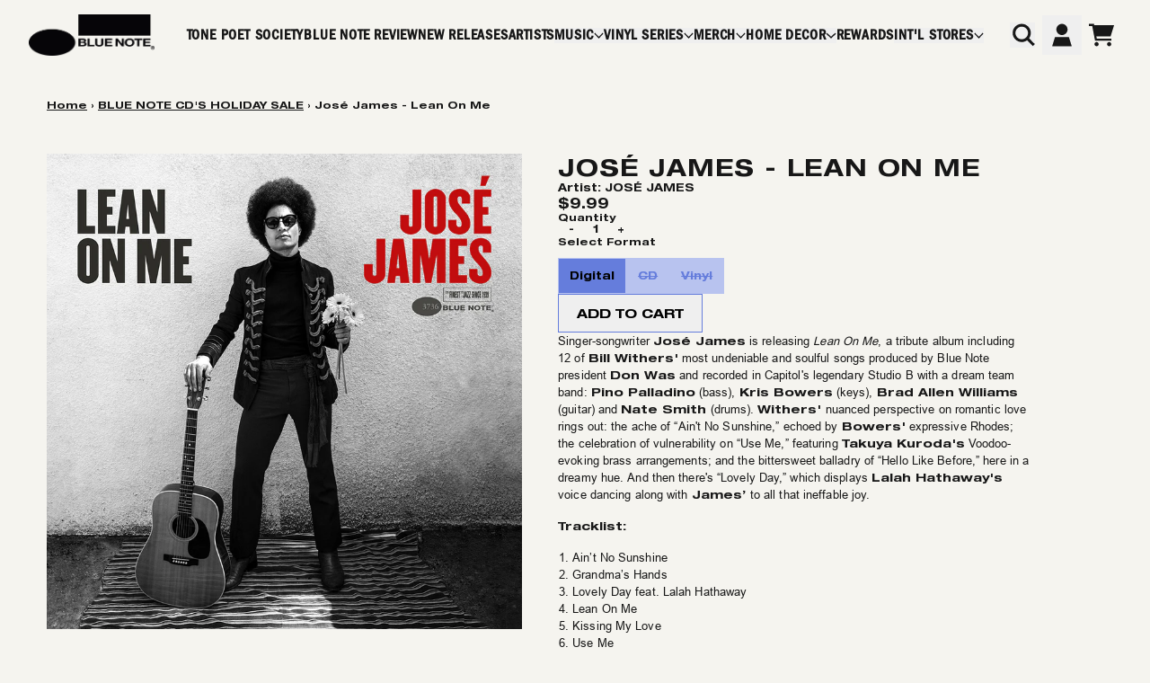

--- FILE ---
content_type: text/html; charset=utf-8
request_url: https://store.bluenote.com/collections/blue-note-cds-holiday-sale/products/jose-james-lean-on-me
body_size: 34302
content:
<!doctype html>
<html class="flex flex-col min-h-full" lang="en">
<head>
<script>
vice= {
  config: {
    viceAccountId: 'umusic',
    viceSiteId: 'bluenoterecords',
    viceSectionId: ''
  }
}
</script>
<script src='//vice-prod.sdiapi.com/vice_loader/umusic/bluenoterecords'></script><meta charset="utf-8">
  <meta name="robots" content="noai, noimageai">
  <meta http-equiv="X-UA-Compatible" content="IE=edge,chrome=1">
  <meta name="viewport" content="width=device-width,initial-scale=1,shrink-to-fit=no,viewport-fit=cover"><style data-shopify>
/* TYPOGRAPHY */:root {
--typeface_primary: 'helvetica-neue-lt', ui-sans-serif, system-ui, -apple-system, BlinkMacSystemFont, "Segoe UI", Roboto, "Helvetica Neue", Arial, "Noto Sans", sans-serif, "Apple Color Emoji", "Segoe UI Emoji", "Segoe UI Symbol", "Noto Color Emoji";--typeface_secondary: 'franklin-gothic-condensed', ui-sans-serif, system-ui, -apple-system, BlinkMacSystemFont, "Segoe UI", Roboto, "Helvetica Neue", Arial, "Noto Sans", sans-serif, "Apple Color Emoji", "Segoe UI Emoji", "Segoe UI Symbol", "Noto Color Emoji";--typeface_tertiary: 'arial', ui-sans-serif, system-ui, -apple-system, BlinkMacSystemFont, "Segoe UI", Roboto, "Helvetica Neue", Arial, "Noto Sans", sans-serif, "Apple Color Emoji", "Segoe UI Emoji", "Segoe UI Symbol", "Noto Color Emoji";--font_display_md: var(--typeface_primary);
  --font_display_md_weight: 800;
  --font_display_md_letter: 0.125rem;
  --font_display_md_line: 1.5;
  --font_display_md_text_transform: uppercase;--font_display_md_size: 1.375rem;
  --font_display_md_size_md: 1.375rem;--font_heading_2xl: var(--typeface_primary);
  --font_heading_2xl_weight: 800;
  --font_heading_2xl_letter: 0.05rem;
  --font_heading_2xl_line: 1.2;
  --font_heading_2xl_text_transform: uppercase;--font_heading_2xl_size: 1.625rem;
  --font_heading_2xl_size_md: 1.625rem;--font_heading_xl: var(--typeface_primary);
  --font_heading_xl_weight: 800;
  --font_heading_xl_letter: 0.125rem;
  --font_heading_xl_line: 1.2;
  --font_heading_xl_text_transform: uppercase;--font_heading_xl_size: 1.75rem;
  --font_heading_xl_size_md: 1.75rem;--font_heading_lg: var(--typeface_primary);
  --font_heading_lg_weight: 800;
  --font_heading_lg_letter: 0.0rem;
  --font_heading_lg_line: 1.2;
  --font_heading_lg_text_transform: uppercase;--font_heading_lg_size: 1.625rem;
  --font_heading_lg_size_md: 1.625rem;--font_heading_md: var(--typeface_primary);
  --font_heading_md_weight: 800;
  --font_heading_md_letter: 0.0rem;
  --font_heading_md_line: 1.2;
  --font_heading_md_text_transform: uppercase;--font_heading_md_size: 1.0rem;
  --font_heading_md_size_md: 1.0rem;--font_body_lg: var(--typeface_primary);
  --font_body_lg_weight: 600;
  --font_body_lg_letter: 0.0rem;
  --font_body_lg_line: 1.2;
  --font_body_lg_text_transform: none;--font_body_lg_size: 1.125rem;
  --font_body_lg_size_md: 1.125rem;--font_body_md: var(--typeface_primary);
  --font_body_md_weight: 600;
  --font_body_md_letter: 0.0rem;
  --font_body_md_line: 1.2;
  --font_body_md_text_transform: none;--font_body_md_size: 0.75rem;
  --font_body_md_size_md: 0.75rem;--font_body_sm: var(--typeface_tertiary);
  --font_body_sm_weight: 400;
  --font_body_sm_letter: 0.00625rem;
  --font_body_sm_line: 1.5;
  --font_body_sm_text_transform: none;--font_body_sm_size: 0.8125rem;
  --font_body_sm_size_md: 0.8125rem;--font_body_xs: var(--typeface_tertiary);
  --font_body_xs_weight: 400;
  --font_body_xs_letter: 0.03125rem;
  --font_body_xs_line: 1.5;
  --font_body_xs_text_transform: none;--font_body_xs_size: 0.75rem;
  --font_body_xs_size_md: 0.75rem;--font_button: var(--typeface_primary);
  --font_button_weight: 800;
  --font_button_letter: 0.0rem;
  --font_button_line: 1.2;
  --font_button_text_transform: uppercase;--font_button_size: 0.875rem;
  --font_button_size_md: 0.875rem;--font_navigation_lg: var(--typeface_secondary);
  --font_navigation_lg_weight: 600;
  --font_navigation_lg_letter: 0.03125rem;
  --font_navigation_lg_line: 1.1;
  --font_navigation_lg_text_transform: uppercase;--font_navigation_lg_size: 1.375rem;
  --font_navigation_lg_size_md: 1.375rem;--font_navigation_md: var(--typeface_secondary);
  --font_navigation_md_weight: 600;
  --font_navigation_md_letter: 0.05rem;
  --font_navigation_md_line: 1.1;
  --font_navigation_md_text_transform: uppercase;--font_navigation_md_size: 1.0rem;
  --font_navigation_md_size_md: 1.0rem;--font_navigation_sm: var(--typeface_tertiary);
  --font_navigation_sm_weight: 400;
  --font_navigation_sm_letter: 0.0rem;
  --font_navigation_sm_line: 1.3;
  --font_navigation_sm_text_transform: none;--font_navigation_sm_size: 0.75rem;
  --font_navigation_sm_size_md: 0.75rem;
}
/* TYPOGRAPHY */

</style><style data-shopify>
  /**
      Set Color Variable from shopify
  */
  :root {
    --color-outline: #2563eb;
    --color-black: hsl(0 0% 5%);
    --color-white: hsl(0 0% 95%);
    --color-transparent: rgba(0,0,0,0);

    --color-gray-50: hsl(0 0% 98%);
    --color-gray-100: hsl(240 5% 96%);
    --color-gray-200: hsl(240 6% 90%);
    --color-gray-300: hsl(240 5% 84%);
    --color-gray-400: hsl(240 5% 65%);
    --color-gray-500: hsl(240 4% 46%);
    --color-gray-600: hsl(240 5% 34%);
    --color-gray-700: hsl(240 5% 26%);
    --color-gray-800: hsl(240 4% 16%);
    --color-gray-900: hsl(240 6% 10%);

    --color-gray-100-on: hsl(240 6% 10%);
    --color-gray-900-on: hsl(240 5% 96%);--scheme1-content-base:0 0% 9%;
      --scheme1-content-subtle:240 5% 34%;
      --scheme1-content-emphasis:0 0% 9%;
      --scheme1-content-heading:0 0% 9%;

      --scheme1-surface:0 0% 98%;
      --scheme1-surface-gradient: ;
      --scheme1-background:50 25% 95%;
      --scheme1-background-gradient: ;

      --scheme1-primary:228 63% 63%;
      --scheme1-primary-light:228 64% 83%;
      --scheme1-primary-dark:228 63% 43%;
      --scheme1-primary-on:0 0% 0%;
      --scheme1-primary-gradient: ;

      --scheme1-secondary:228 63% 63%;
      --scheme1-secondary-light:228 64% 83%;
      --scheme1-secondary-dark:228 63% 43%;
      --scheme1-secondary-on:0 0% 0%;
      --scheme1-secondary-gradient: ;

      --scheme1-tertiary:207 100% 42%;
      --scheme1-tertiary-light:207 100% 62%;
      --scheme1-tertiary-dark:208 100% 22%;
      --scheme1-tertiary-on:0 0% 100%;
      --scheme1-tertiary-gradient: ;--scheme1-notification-on:0 0% 9%;
      --scheme1-notification:50 25% 95%;
      --scheme1-notification-mix: hsl(50, 11%, 42%);--scheme1-success-on:0 0% 9%;
      --scheme1-success:141 79% 85%;
      --scheme1-success-mix: hsl(141, 23%, 37%);--scheme1-error-on:0 65% 26%;
      --scheme1-error:0 100% 97%;
      --scheme1-error-mix: hsl(0, 36%, 52%);--scheme2-content-base:240 4% 16%;
      --scheme2-content-subtle:240 5% 34%;
      --scheme2-content-emphasis:240 6% 10%;
      --scheme2-content-heading:240 6% 10%;

      --scheme2-surface:240 5% 96%;
      --scheme2-surface-gradient: ;
      --scheme2-background:240 5% 96%;
      --scheme2-background-gradient: ;

      --scheme2-primary:240 6% 10%;
      --scheme2-primary-light:240 6% 30%;
      --scheme2-primary-dark:0 0% 0%;
      --scheme2-primary-on:0 0% 98%;
      --scheme2-primary-gradient: ;

      --scheme2-secondary:240 4% 16%;
      --scheme2-secondary-light:240 4% 36%;
      --scheme2-secondary-dark:0 0% 0%;
      --scheme2-secondary-on:0 0% 98%;
      --scheme2-secondary-gradient: ;

      --scheme2-tertiary:240 5% 34%;
      --scheme2-tertiary-light:240 6% 54%;
      --scheme2-tertiary-dark:240 4% 14%;
      --scheme2-tertiary-on:0 0% 98%;
      --scheme2-tertiary-gradient: ;--scheme2-notification-on:200 4% 13%;
      --scheme2-notification:220 6% 90%;
      --scheme2-notification-mix: hsl(211, 11%, 42%);--scheme2-success-on:150 3% 13%;
      --scheme2-success:141 79% 85%;
      --scheme2-success-mix: hsl(141, 22%, 39%);--scheme2-error-on:0 74% 42%;
      --scheme2-error:0 100% 97%;
      --scheme2-error-mix: hsl(0, 66%, 60%);--scheme-99018655-f63a-4ab0-ac20-5f2611615dcc-content-base:0 0% 9%;
      --scheme-99018655-f63a-4ab0-ac20-5f2611615dcc-content-subtle:240 5% 34%;
      --scheme-99018655-f63a-4ab0-ac20-5f2611615dcc-content-emphasis:0 0% 9%;
      --scheme-99018655-f63a-4ab0-ac20-5f2611615dcc-content-heading:0 0% 9%;

      --scheme-99018655-f63a-4ab0-ac20-5f2611615dcc-surface:0 0% 0%;
      --scheme-99018655-f63a-4ab0-ac20-5f2611615dcc-surface-gradient: ;
      --scheme-99018655-f63a-4ab0-ac20-5f2611615dcc-background:0 0% 0%;
      --scheme-99018655-f63a-4ab0-ac20-5f2611615dcc-background-gradient: ;

      --scheme-99018655-f63a-4ab0-ac20-5f2611615dcc-primary:228 63% 63%;
      --scheme-99018655-f63a-4ab0-ac20-5f2611615dcc-primary-light:228 64% 83%;
      --scheme-99018655-f63a-4ab0-ac20-5f2611615dcc-primary-dark:228 63% 43%;
      --scheme-99018655-f63a-4ab0-ac20-5f2611615dcc-primary-on:50 25% 95%;
      --scheme-99018655-f63a-4ab0-ac20-5f2611615dcc-primary-gradient: ;

      --scheme-99018655-f63a-4ab0-ac20-5f2611615dcc-secondary:50 25% 95%;
      --scheme-99018655-f63a-4ab0-ac20-5f2611615dcc-secondary-light:0 0% 100%;
      --scheme-99018655-f63a-4ab0-ac20-5f2611615dcc-secondary-dark:51 25% 75%;
      --scheme-99018655-f63a-4ab0-ac20-5f2611615dcc-secondary-on:0 0% 0%;
      --scheme-99018655-f63a-4ab0-ac20-5f2611615dcc-secondary-gradient: ;

      --scheme-99018655-f63a-4ab0-ac20-5f2611615dcc-tertiary:50 25% 95%;
      --scheme-99018655-f63a-4ab0-ac20-5f2611615dcc-tertiary-light:0 0% 100%;
      --scheme-99018655-f63a-4ab0-ac20-5f2611615dcc-tertiary-dark:51 25% 75%;
      --scheme-99018655-f63a-4ab0-ac20-5f2611615dcc-tertiary-on:50 25% 95%;
      --scheme-99018655-f63a-4ab0-ac20-5f2611615dcc-tertiary-gradient: ;--scheme-99018655-f63a-4ab0-ac20-5f2611615dcc-notification-on:0 0% 9%;
      --scheme-99018655-f63a-4ab0-ac20-5f2611615dcc-notification:0 0% 0%;
      --scheme-99018655-f63a-4ab0-ac20-5f2611615dcc-notification-mix: hsl(0, 10%, 0%);--scheme-99018655-f63a-4ab0-ac20-5f2611615dcc-success-on:0 0% 9%;
      --scheme-99018655-f63a-4ab0-ac20-5f2611615dcc-success:141 79% 85%;
      --scheme-99018655-f63a-4ab0-ac20-5f2611615dcc-success-mix: hsl(141, 23%, 37%);--scheme-99018655-f63a-4ab0-ac20-5f2611615dcc-error-on:0 65% 26%;
      --scheme-99018655-f63a-4ab0-ac20-5f2611615dcc-error:0 100% 97%;
      --scheme-99018655-f63a-4ab0-ac20-5f2611615dcc-error-mix: hsl(0, 36%, 52%);--scheme-6a6787ae-8780-4db1-aab3-eb989edb193c-content-base:0 0% 9%;
      --scheme-6a6787ae-8780-4db1-aab3-eb989edb193c-content-subtle:240 5% 34%;
      --scheme-6a6787ae-8780-4db1-aab3-eb989edb193c-content-emphasis:0 0% 9%;
      --scheme-6a6787ae-8780-4db1-aab3-eb989edb193c-content-heading:0 0% 9%;

      --scheme-6a6787ae-8780-4db1-aab3-eb989edb193c-surface:0 0% 98%;
      --scheme-6a6787ae-8780-4db1-aab3-eb989edb193c-surface-gradient: ;
      --scheme-6a6787ae-8780-4db1-aab3-eb989edb193c-background:50 25% 95%;
      --scheme-6a6787ae-8780-4db1-aab3-eb989edb193c-background-gradient: ;

      --scheme-6a6787ae-8780-4db1-aab3-eb989edb193c-primary:228 63% 63%;
      --scheme-6a6787ae-8780-4db1-aab3-eb989edb193c-primary-light:228 64% 83%;
      --scheme-6a6787ae-8780-4db1-aab3-eb989edb193c-primary-dark:228 63% 43%;
      --scheme-6a6787ae-8780-4db1-aab3-eb989edb193c-primary-on:0 0% 0%;
      --scheme-6a6787ae-8780-4db1-aab3-eb989edb193c-primary-gradient: ;

      --scheme-6a6787ae-8780-4db1-aab3-eb989edb193c-secondary:0 0% 9%;
      --scheme-6a6787ae-8780-4db1-aab3-eb989edb193c-secondary-light:0 0% 29%;
      --scheme-6a6787ae-8780-4db1-aab3-eb989edb193c-secondary-dark:0 0% 0%;
      --scheme-6a6787ae-8780-4db1-aab3-eb989edb193c-secondary-on:50 25% 95%;
      --scheme-6a6787ae-8780-4db1-aab3-eb989edb193c-secondary-gradient: ;

      --scheme-6a6787ae-8780-4db1-aab3-eb989edb193c-tertiary:207 100% 42%;
      --scheme-6a6787ae-8780-4db1-aab3-eb989edb193c-tertiary-light:207 100% 62%;
      --scheme-6a6787ae-8780-4db1-aab3-eb989edb193c-tertiary-dark:208 100% 22%;
      --scheme-6a6787ae-8780-4db1-aab3-eb989edb193c-tertiary-on:0 0% 100%;
      --scheme-6a6787ae-8780-4db1-aab3-eb989edb193c-tertiary-gradient: ;--scheme-6a6787ae-8780-4db1-aab3-eb989edb193c-notification-on:0 0% 9%;
      --scheme-6a6787ae-8780-4db1-aab3-eb989edb193c-notification:50 25% 95%;
      --scheme-6a6787ae-8780-4db1-aab3-eb989edb193c-notification-mix: hsl(50, 11%, 42%);--scheme-6a6787ae-8780-4db1-aab3-eb989edb193c-success-on:0 0% 9%;
      --scheme-6a6787ae-8780-4db1-aab3-eb989edb193c-success:141 79% 85%;
      --scheme-6a6787ae-8780-4db1-aab3-eb989edb193c-success-mix: hsl(141, 23%, 37%);--scheme-6a6787ae-8780-4db1-aab3-eb989edb193c-error-on:0 65% 26%;
      --scheme-6a6787ae-8780-4db1-aab3-eb989edb193c-error:0 100% 97%;
      --scheme-6a6787ae-8780-4db1-aab3-eb989edb193c-error-mix: hsl(0, 36%, 52%);--scheme-b4b5d3b6-9a0c-4ad9-b859-f7851e14ce3b-content-base:0 0% 9%;
      --scheme-b4b5d3b6-9a0c-4ad9-b859-f7851e14ce3b-content-subtle:240 5% 34%;
      --scheme-b4b5d3b6-9a0c-4ad9-b859-f7851e14ce3b-content-emphasis:0 0% 9%;
      --scheme-b4b5d3b6-9a0c-4ad9-b859-f7851e14ce3b-content-heading:0 0% 9%;

      --scheme-b4b5d3b6-9a0c-4ad9-b859-f7851e14ce3b-surface:0 0% 100%;
      --scheme-b4b5d3b6-9a0c-4ad9-b859-f7851e14ce3b-surface-gradient: ;
      --scheme-b4b5d3b6-9a0c-4ad9-b859-f7851e14ce3b-background:0 0% 100%;
      --scheme-b4b5d3b6-9a0c-4ad9-b859-f7851e14ce3b-background-gradient: ;

      --scheme-b4b5d3b6-9a0c-4ad9-b859-f7851e14ce3b-primary:224 13% 28%;
      --scheme-b4b5d3b6-9a0c-4ad9-b859-f7851e14ce3b-primary-light:224 14% 48%;
      --scheme-b4b5d3b6-9a0c-4ad9-b859-f7851e14ce3b-primary-dark:228 13% 8%;
      --scheme-b4b5d3b6-9a0c-4ad9-b859-f7851e14ce3b-primary-on:0 0% 100%;
      --scheme-b4b5d3b6-9a0c-4ad9-b859-f7851e14ce3b-primary-gradient: ;

      --scheme-b4b5d3b6-9a0c-4ad9-b859-f7851e14ce3b-secondary:223 17% 58%;
      --scheme-b4b5d3b6-9a0c-4ad9-b859-f7851e14ce3b-secondary-light:222 18% 78%;
      --scheme-b4b5d3b6-9a0c-4ad9-b859-f7851e14ce3b-secondary-dark:223 17% 38%;
      --scheme-b4b5d3b6-9a0c-4ad9-b859-f7851e14ce3b-secondary-on:0 0% 100%;
      --scheme-b4b5d3b6-9a0c-4ad9-b859-f7851e14ce3b-secondary-gradient: ;

      --scheme-b4b5d3b6-9a0c-4ad9-b859-f7851e14ce3b-tertiary:200 33% 93%;
      --scheme-b4b5d3b6-9a0c-4ad9-b859-f7851e14ce3b-tertiary-light:0 0% 100%;
      --scheme-b4b5d3b6-9a0c-4ad9-b859-f7851e14ce3b-tertiary-dark:200 33% 73%;
      --scheme-b4b5d3b6-9a0c-4ad9-b859-f7851e14ce3b-tertiary-on:224 27% 84%;
      --scheme-b4b5d3b6-9a0c-4ad9-b859-f7851e14ce3b-tertiary-gradient: ;--scheme-b4b5d3b6-9a0c-4ad9-b859-f7851e14ce3b-notification-on:0 0% 9%;
      --scheme-b4b5d3b6-9a0c-4ad9-b859-f7851e14ce3b-notification:50 25% 95%;
      --scheme-b4b5d3b6-9a0c-4ad9-b859-f7851e14ce3b-notification-mix: hsl(50, 11%, 42%);--scheme-b4b5d3b6-9a0c-4ad9-b859-f7851e14ce3b-success-on:0 0% 9%;
      --scheme-b4b5d3b6-9a0c-4ad9-b859-f7851e14ce3b-success:141 79% 85%;
      --scheme-b4b5d3b6-9a0c-4ad9-b859-f7851e14ce3b-success-mix: hsl(141, 23%, 37%);--scheme-b4b5d3b6-9a0c-4ad9-b859-f7851e14ce3b-error-on:0 65% 26%;
      --scheme-b4b5d3b6-9a0c-4ad9-b859-f7851e14ce3b-error:0 100% 97%;
      --scheme-b4b5d3b6-9a0c-4ad9-b859-f7851e14ce3b-error-mix: hsl(0, 36%, 52%);}.scheme-scheme1 {
        /* Content */
        --color-content-base: hsl(var(--scheme1-content-base));
        --color-content-subtle: hsl(var(--scheme1-content-subtle));
        --color-content-emphasis: hsl(var(--scheme1-content-emphasis));
        --color-content-heading: hsl(var(--scheme1-content-heading));

        /* Surface */
        --color-surface: hsl(var(--scheme1-surface, var(--scheme1-background)));--color-surface-gradient: hsl(var(--scheme1-surface));
        /* Background */
        --color-background: hsl(var(--scheme1-background));--color-background-gradient: hsl(var(--scheme1-background));/* Primary Color */
        --color-primary-on: hsl(var(--scheme1-primary-on));
        --color-primary: hsl(var(--scheme1-primary));
        --color-primary-dark: hsl(var(--scheme1-primary-dark));
        --color-primary-light: hsl(var(--scheme1-primary-light));--color-primary-gradient: hsl(var(--scheme1-primary));/* Secondary Color */
        --color-secondary-on: hsl(var(--scheme1-secondary-on));
        --color-secondary: hsl(var(--scheme1-secondary));
        --color-secondary-dark: hsl(var(--scheme1-secondary-dark));
        --color-secondary-light: hsl(var(--scheme1-secondary-light));--color-secondary-gradient: hsl(var(--scheme1-secondary));/* Tertiary Color */
        --color-tertiary-on: hsl(var(--scheme1-tertiary-on));
        --color-tertiary: hsl(var(--scheme1-tertiary));
        --color-tertiary-dark: hsl(var(--scheme1-tertiary-dark));
        --color-tertiary-light: hsl(var(--scheme1-tertiary-light));--color-tertiary-gradient: hsl(var(--scheme1-tertiary));/* Accent Colors */
        /* Notification */
        --color-on-notification: hsl(var(--scheme1-notification-on));
        --color-notification: hsl(var(--scheme1-notification));
        --color-notification-mix: var(--scheme1-notification-mix);

        /* Success */
        --color-on-success: hsl(var(--scheme1-success-on));
        --color-success: hsl(var(--scheme1-success));
        --color-success-mix: var(--scheme1-success-mix);

        /* Error */
        --color-on-error: hsl(var(--scheme1-error-on));
        --color-error-on: var(--color-on-error);
        --color-error: hsl(var(--scheme1-error));
        --color-error-mix: var(--scheme1-error-mix);--color-error-mix-on: var(--color-white);

        /* Section */--color-text: var(--color-content-base, var(--color-content-base));
        --color-border: var(--color-secondary, var(--border-default-color));
        /* Section */

        /* Tables BG Color */
        --color-table-bg: var(--color-default, var(--color-background));

        /* Input Color */
        --color-input-text: hsl(var(--scheme1-content-base));
      }
    .scheme-scheme2 {
        /* Content */
        --color-content-base: hsl(var(--scheme2-content-base));
        --color-content-subtle: hsl(var(--scheme2-content-subtle));
        --color-content-emphasis: hsl(var(--scheme2-content-emphasis));
        --color-content-heading: hsl(var(--scheme2-content-heading));

        /* Surface */
        --color-surface: hsl(var(--scheme2-surface, var(--scheme2-background)));--color-surface-gradient: hsl(var(--scheme2-surface));
        /* Background */
        --color-background: hsl(var(--scheme2-background));--color-background-gradient: hsl(var(--scheme2-background));/* Primary Color */
        --color-primary-on: hsl(var(--scheme2-primary-on));
        --color-primary: hsl(var(--scheme2-primary));
        --color-primary-dark: hsl(var(--scheme2-primary-dark));
        --color-primary-light: hsl(var(--scheme2-primary-light));--color-primary-gradient: hsl(var(--scheme2-primary));/* Secondary Color */
        --color-secondary-on: hsl(var(--scheme2-secondary-on));
        --color-secondary: hsl(var(--scheme2-secondary));
        --color-secondary-dark: hsl(var(--scheme2-secondary-dark));
        --color-secondary-light: hsl(var(--scheme2-secondary-light));--color-secondary-gradient: hsl(var(--scheme2-secondary));/* Tertiary Color */
        --color-tertiary-on: hsl(var(--scheme2-tertiary-on));
        --color-tertiary: hsl(var(--scheme2-tertiary));
        --color-tertiary-dark: hsl(var(--scheme2-tertiary-dark));
        --color-tertiary-light: hsl(var(--scheme2-tertiary-light));--color-tertiary-gradient: hsl(var(--scheme2-tertiary));/* Accent Colors */
        /* Notification */
        --color-on-notification: hsl(var(--scheme2-notification-on));
        --color-notification: hsl(var(--scheme2-notification));
        --color-notification-mix: var(--scheme2-notification-mix);

        /* Success */
        --color-on-success: hsl(var(--scheme2-success-on));
        --color-success: hsl(var(--scheme2-success));
        --color-success-mix: var(--scheme2-success-mix);

        /* Error */
        --color-on-error: hsl(var(--scheme2-error-on));
        --color-error-on: var(--color-on-error);
        --color-error: hsl(var(--scheme2-error));
        --color-error-mix: var(--scheme2-error-mix);--color-error-mix-on: var(--color-white);

        /* Section */--color-bg: var(--color-transparent, var(--color-background));--color-text: var(--color-content-base, var(--color-content-base));
        --color-border: var(--color-secondary, var(--border-default-color));
        /* Section */

        /* Tables BG Color */
        --color-table-bg: var(--color-default, var(--color-background));

        /* Input Color */
        --color-input-text: hsl(var(--scheme2-content-base));
      }
    .scheme-scheme-99018655-f63a-4ab0-ac20-5f2611615dcc {
        /* Content */
        --color-content-base: hsl(var(--scheme-99018655-f63a-4ab0-ac20-5f2611615dcc-content-base));
        --color-content-subtle: hsl(var(--scheme-99018655-f63a-4ab0-ac20-5f2611615dcc-content-subtle));
        --color-content-emphasis: hsl(var(--scheme-99018655-f63a-4ab0-ac20-5f2611615dcc-content-emphasis));
        --color-content-heading: hsl(var(--scheme-99018655-f63a-4ab0-ac20-5f2611615dcc-content-heading));

        /* Surface */
        --color-surface: hsl(var(--scheme-99018655-f63a-4ab0-ac20-5f2611615dcc-surface, var(--scheme-99018655-f63a-4ab0-ac20-5f2611615dcc-background)));--color-surface-gradient: hsl(var(--scheme-99018655-f63a-4ab0-ac20-5f2611615dcc-surface));
        /* Background */
        --color-background: hsl(var(--scheme-99018655-f63a-4ab0-ac20-5f2611615dcc-background));--color-background-gradient: hsl(var(--scheme-99018655-f63a-4ab0-ac20-5f2611615dcc-background));/* Primary Color */
        --color-primary-on: hsl(var(--scheme-99018655-f63a-4ab0-ac20-5f2611615dcc-primary-on));
        --color-primary: hsl(var(--scheme-99018655-f63a-4ab0-ac20-5f2611615dcc-primary));
        --color-primary-dark: hsl(var(--scheme-99018655-f63a-4ab0-ac20-5f2611615dcc-primary-dark));
        --color-primary-light: hsl(var(--scheme-99018655-f63a-4ab0-ac20-5f2611615dcc-primary-light));--color-primary-gradient: hsl(var(--scheme-99018655-f63a-4ab0-ac20-5f2611615dcc-primary));/* Secondary Color */
        --color-secondary-on: hsl(var(--scheme-99018655-f63a-4ab0-ac20-5f2611615dcc-secondary-on));
        --color-secondary: hsl(var(--scheme-99018655-f63a-4ab0-ac20-5f2611615dcc-secondary));
        --color-secondary-dark: hsl(var(--scheme-99018655-f63a-4ab0-ac20-5f2611615dcc-secondary-dark));
        --color-secondary-light: hsl(var(--scheme-99018655-f63a-4ab0-ac20-5f2611615dcc-secondary-light));--color-secondary-gradient: hsl(var(--scheme-99018655-f63a-4ab0-ac20-5f2611615dcc-secondary));/* Tertiary Color */
        --color-tertiary-on: hsl(var(--scheme-99018655-f63a-4ab0-ac20-5f2611615dcc-tertiary-on));
        --color-tertiary: hsl(var(--scheme-99018655-f63a-4ab0-ac20-5f2611615dcc-tertiary));
        --color-tertiary-dark: hsl(var(--scheme-99018655-f63a-4ab0-ac20-5f2611615dcc-tertiary-dark));
        --color-tertiary-light: hsl(var(--scheme-99018655-f63a-4ab0-ac20-5f2611615dcc-tertiary-light));--color-tertiary-gradient: hsl(var(--scheme-99018655-f63a-4ab0-ac20-5f2611615dcc-tertiary));/* Accent Colors */
        /* Notification */
        --color-on-notification: hsl(var(--scheme-99018655-f63a-4ab0-ac20-5f2611615dcc-notification-on));
        --color-notification: hsl(var(--scheme-99018655-f63a-4ab0-ac20-5f2611615dcc-notification));
        --color-notification-mix: var(--scheme-99018655-f63a-4ab0-ac20-5f2611615dcc-notification-mix);

        /* Success */
        --color-on-success: hsl(var(--scheme-99018655-f63a-4ab0-ac20-5f2611615dcc-success-on));
        --color-success: hsl(var(--scheme-99018655-f63a-4ab0-ac20-5f2611615dcc-success));
        --color-success-mix: var(--scheme-99018655-f63a-4ab0-ac20-5f2611615dcc-success-mix);

        /* Error */
        --color-on-error: hsl(var(--scheme-99018655-f63a-4ab0-ac20-5f2611615dcc-error-on));
        --color-error-on: var(--color-on-error);
        --color-error: hsl(var(--scheme-99018655-f63a-4ab0-ac20-5f2611615dcc-error));
        --color-error-mix: var(--scheme-99018655-f63a-4ab0-ac20-5f2611615dcc-error-mix);--color-error-mix-on: var(--color-white);

        /* Section */--color-bg: var(--color-transparent, var(--color-background));--color-text: var(--color-content-base, var(--color-content-base));
        --color-border: var(--color-secondary, var(--border-default-color));
        /* Section */

        /* Tables BG Color */
        --color-table-bg: var(--color-default, var(--color-background));

        /* Input Color */
        --color-input-text: hsl(var(--scheme-99018655-f63a-4ab0-ac20-5f2611615dcc-content-base));
      }
    .scheme-scheme-6a6787ae-8780-4db1-aab3-eb989edb193c {
        /* Content */
        --color-content-base: hsl(var(--scheme-6a6787ae-8780-4db1-aab3-eb989edb193c-content-base));
        --color-content-subtle: hsl(var(--scheme-6a6787ae-8780-4db1-aab3-eb989edb193c-content-subtle));
        --color-content-emphasis: hsl(var(--scheme-6a6787ae-8780-4db1-aab3-eb989edb193c-content-emphasis));
        --color-content-heading: hsl(var(--scheme-6a6787ae-8780-4db1-aab3-eb989edb193c-content-heading));

        /* Surface */
        --color-surface: hsl(var(--scheme-6a6787ae-8780-4db1-aab3-eb989edb193c-surface, var(--scheme-6a6787ae-8780-4db1-aab3-eb989edb193c-background)));--color-surface-gradient: hsl(var(--scheme-6a6787ae-8780-4db1-aab3-eb989edb193c-surface));
        /* Background */
        --color-background: hsl(var(--scheme-6a6787ae-8780-4db1-aab3-eb989edb193c-background));--color-background-gradient: hsl(var(--scheme-6a6787ae-8780-4db1-aab3-eb989edb193c-background));/* Primary Color */
        --color-primary-on: hsl(var(--scheme-6a6787ae-8780-4db1-aab3-eb989edb193c-primary-on));
        --color-primary: hsl(var(--scheme-6a6787ae-8780-4db1-aab3-eb989edb193c-primary));
        --color-primary-dark: hsl(var(--scheme-6a6787ae-8780-4db1-aab3-eb989edb193c-primary-dark));
        --color-primary-light: hsl(var(--scheme-6a6787ae-8780-4db1-aab3-eb989edb193c-primary-light));--color-primary-gradient: hsl(var(--scheme-6a6787ae-8780-4db1-aab3-eb989edb193c-primary));/* Secondary Color */
        --color-secondary-on: hsl(var(--scheme-6a6787ae-8780-4db1-aab3-eb989edb193c-secondary-on));
        --color-secondary: hsl(var(--scheme-6a6787ae-8780-4db1-aab3-eb989edb193c-secondary));
        --color-secondary-dark: hsl(var(--scheme-6a6787ae-8780-4db1-aab3-eb989edb193c-secondary-dark));
        --color-secondary-light: hsl(var(--scheme-6a6787ae-8780-4db1-aab3-eb989edb193c-secondary-light));--color-secondary-gradient: hsl(var(--scheme-6a6787ae-8780-4db1-aab3-eb989edb193c-secondary));/* Tertiary Color */
        --color-tertiary-on: hsl(var(--scheme-6a6787ae-8780-4db1-aab3-eb989edb193c-tertiary-on));
        --color-tertiary: hsl(var(--scheme-6a6787ae-8780-4db1-aab3-eb989edb193c-tertiary));
        --color-tertiary-dark: hsl(var(--scheme-6a6787ae-8780-4db1-aab3-eb989edb193c-tertiary-dark));
        --color-tertiary-light: hsl(var(--scheme-6a6787ae-8780-4db1-aab3-eb989edb193c-tertiary-light));--color-tertiary-gradient: hsl(var(--scheme-6a6787ae-8780-4db1-aab3-eb989edb193c-tertiary));/* Accent Colors */
        /* Notification */
        --color-on-notification: hsl(var(--scheme-6a6787ae-8780-4db1-aab3-eb989edb193c-notification-on));
        --color-notification: hsl(var(--scheme-6a6787ae-8780-4db1-aab3-eb989edb193c-notification));
        --color-notification-mix: var(--scheme-6a6787ae-8780-4db1-aab3-eb989edb193c-notification-mix);

        /* Success */
        --color-on-success: hsl(var(--scheme-6a6787ae-8780-4db1-aab3-eb989edb193c-success-on));
        --color-success: hsl(var(--scheme-6a6787ae-8780-4db1-aab3-eb989edb193c-success));
        --color-success-mix: var(--scheme-6a6787ae-8780-4db1-aab3-eb989edb193c-success-mix);

        /* Error */
        --color-on-error: hsl(var(--scheme-6a6787ae-8780-4db1-aab3-eb989edb193c-error-on));
        --color-error-on: var(--color-on-error);
        --color-error: hsl(var(--scheme-6a6787ae-8780-4db1-aab3-eb989edb193c-error));
        --color-error-mix: var(--scheme-6a6787ae-8780-4db1-aab3-eb989edb193c-error-mix);--color-error-mix-on: var(--color-white);

        /* Section */--color-bg: var(--color-transparent, var(--color-background));--color-text: var(--color-content-base, var(--color-content-base));
        --color-border: var(--color-secondary, var(--border-default-color));
        /* Section */

        /* Tables BG Color */
        --color-table-bg: var(--color-default, var(--color-background));

        /* Input Color */
        --color-input-text: hsl(var(--scheme-6a6787ae-8780-4db1-aab3-eb989edb193c-content-base));
      }
    .scheme-scheme-b4b5d3b6-9a0c-4ad9-b859-f7851e14ce3b {
        /* Content */
        --color-content-base: hsl(var(--scheme-b4b5d3b6-9a0c-4ad9-b859-f7851e14ce3b-content-base));
        --color-content-subtle: hsl(var(--scheme-b4b5d3b6-9a0c-4ad9-b859-f7851e14ce3b-content-subtle));
        --color-content-emphasis: hsl(var(--scheme-b4b5d3b6-9a0c-4ad9-b859-f7851e14ce3b-content-emphasis));
        --color-content-heading: hsl(var(--scheme-b4b5d3b6-9a0c-4ad9-b859-f7851e14ce3b-content-heading));

        /* Surface */
        --color-surface: hsl(var(--scheme-b4b5d3b6-9a0c-4ad9-b859-f7851e14ce3b-surface, var(--scheme-b4b5d3b6-9a0c-4ad9-b859-f7851e14ce3b-background)));--color-surface-gradient: hsl(var(--scheme-b4b5d3b6-9a0c-4ad9-b859-f7851e14ce3b-surface));
        /* Background */
        --color-background: hsl(var(--scheme-b4b5d3b6-9a0c-4ad9-b859-f7851e14ce3b-background));--color-background-gradient: hsl(var(--scheme-b4b5d3b6-9a0c-4ad9-b859-f7851e14ce3b-background));/* Primary Color */
        --color-primary-on: hsl(var(--scheme-b4b5d3b6-9a0c-4ad9-b859-f7851e14ce3b-primary-on));
        --color-primary: hsl(var(--scheme-b4b5d3b6-9a0c-4ad9-b859-f7851e14ce3b-primary));
        --color-primary-dark: hsl(var(--scheme-b4b5d3b6-9a0c-4ad9-b859-f7851e14ce3b-primary-dark));
        --color-primary-light: hsl(var(--scheme-b4b5d3b6-9a0c-4ad9-b859-f7851e14ce3b-primary-light));--color-primary-gradient: hsl(var(--scheme-b4b5d3b6-9a0c-4ad9-b859-f7851e14ce3b-primary));/* Secondary Color */
        --color-secondary-on: hsl(var(--scheme-b4b5d3b6-9a0c-4ad9-b859-f7851e14ce3b-secondary-on));
        --color-secondary: hsl(var(--scheme-b4b5d3b6-9a0c-4ad9-b859-f7851e14ce3b-secondary));
        --color-secondary-dark: hsl(var(--scheme-b4b5d3b6-9a0c-4ad9-b859-f7851e14ce3b-secondary-dark));
        --color-secondary-light: hsl(var(--scheme-b4b5d3b6-9a0c-4ad9-b859-f7851e14ce3b-secondary-light));--color-secondary-gradient: hsl(var(--scheme-b4b5d3b6-9a0c-4ad9-b859-f7851e14ce3b-secondary));/* Tertiary Color */
        --color-tertiary-on: hsl(var(--scheme-b4b5d3b6-9a0c-4ad9-b859-f7851e14ce3b-tertiary-on));
        --color-tertiary: hsl(var(--scheme-b4b5d3b6-9a0c-4ad9-b859-f7851e14ce3b-tertiary));
        --color-tertiary-dark: hsl(var(--scheme-b4b5d3b6-9a0c-4ad9-b859-f7851e14ce3b-tertiary-dark));
        --color-tertiary-light: hsl(var(--scheme-b4b5d3b6-9a0c-4ad9-b859-f7851e14ce3b-tertiary-light));--color-tertiary-gradient: hsl(var(--scheme-b4b5d3b6-9a0c-4ad9-b859-f7851e14ce3b-tertiary));/* Accent Colors */
        /* Notification */
        --color-on-notification: hsl(var(--scheme-b4b5d3b6-9a0c-4ad9-b859-f7851e14ce3b-notification-on));
        --color-notification: hsl(var(--scheme-b4b5d3b6-9a0c-4ad9-b859-f7851e14ce3b-notification));
        --color-notification-mix: var(--scheme-b4b5d3b6-9a0c-4ad9-b859-f7851e14ce3b-notification-mix);

        /* Success */
        --color-on-success: hsl(var(--scheme-b4b5d3b6-9a0c-4ad9-b859-f7851e14ce3b-success-on));
        --color-success: hsl(var(--scheme-b4b5d3b6-9a0c-4ad9-b859-f7851e14ce3b-success));
        --color-success-mix: var(--scheme-b4b5d3b6-9a0c-4ad9-b859-f7851e14ce3b-success-mix);

        /* Error */
        --color-on-error: hsl(var(--scheme-b4b5d3b6-9a0c-4ad9-b859-f7851e14ce3b-error-on));
        --color-error-on: var(--color-on-error);
        --color-error: hsl(var(--scheme-b4b5d3b6-9a0c-4ad9-b859-f7851e14ce3b-error));
        --color-error-mix: var(--scheme-b4b5d3b6-9a0c-4ad9-b859-f7851e14ce3b-error-mix);--color-error-mix-on: var(--color-white);

        /* Section */--color-bg: var(--color-transparent, var(--color-background));--color-text: var(--color-content-base, var(--color-content-base));
        --color-border: var(--color-secondary, var(--border-default-color));
        /* Section */

        /* Tables BG Color */
        --color-table-bg: var(--color-default, var(--color-background));

        /* Input Color */
        --color-input-text: hsl(var(--scheme-b4b5d3b6-9a0c-4ad9-b859-f7851e14ce3b-content-base));
      }
    
</style>
<style data-shopify>:root {
    --border-default-width: 1px;
    --border-default-width-narrow: 1px;
    --border-default-width-wide: 2px;
    --border-default-radius: 0;
    --border-default-color: var(--color-content-subtle);
  }</style><style data-shopify>
  :root {--button-px-sm: 0.75rem; --button-py-sm: 0.5rem; --button-px-md: 1rem; --button-py-md: 0.625rem; --button-px-lg: 1.25rem; --button-py-lg: 0.75rem; --button-font-size: var(--font_button_size);--button-all-border-radius: var(--border-default-radius);/* default */ --border-button-width: var(--border-default-width);--button-px-default: var(--button-px-lg);--button-py-default: var(--button-py-lg);}

  .btn {--tw-shadow: 0 0px 0px 0 var(--button-shadow-color); --button-box-shadow: var(--tw-ring-offset-shadow, 0 0 rgba(0,0,0,0)), var(--tw-ring-shadow, 0 0 rgba(0,0,0,0)), var(--tw-shadow); display: flex; align-items: center; justify-content: center; text-align: center; cursor: pointer; position: relative; overflow: hidden; color: var(--button-color); border: var(--border-button-width) solid var(--border-color); border-radius: var(--button-all-border-radius); box-shadow: var(--button-box-shadow); padding: var(--button-py-default) var(--button-px-default); font-size: var(--button-font-size); font-family: var(--font_button); font-weight: var(--font_button_weight); letter-spacing: var(--font_button_letter); line-height: var(--font_button_line); text-transform: var(--font_button_text_transform); transition: .2s ease-out; --border-color: var(--default,var(--color-primary)); --button-color: var(--color-primary-on); --button-shadow-color: var(--color-primary-20); text-decoration-color: transparent; --button-fill: var(--color-primary);--button-fill-hover: var(--color-transparent);}

  .btn:before,
  .btn:after {
    content: '';
    background: transparent;
    inset: 0;
    position: absolute;
    display: block;
    z-index: -1;
    transition: .2s ease-out;
    transform: translate3d(0,0,0);
  }
  .btn:before {
    background: var(--button-fill-hover);
    opacity: 0;
  }
  .btn:hover::before {
    opacity: var(--button-bg-opacity, 1);
  }

  .btn:after {
    background: var(--button-fill);
    opacity: var(--button-bg-opacity, 1);
  }
  .btn:hover::after {
    opacity: 0;
  }

  input.btn {
    background: var(--button-fill);
  }
  input.btn:before {
    display: none;
  }
  input.btn:after {
    display: none;
  }
  input.btn:hover {
    background: var(--button-fill-hover);
  }

  .btn--sm {
    --button-py-default: var(--button-py-sm);
    --button-px-default: var(--button-px-sm);
    font-size: max(calc(var(--button-font-size) * .618em ), 14px)
  }
  .btn--md {
    --button-py-default: var(--button-py-md);
    --button-px-default: var(--button-px-md);
  }
  .btn--lg {
    --button-py-default: var(--button-py-lg);
    --button-px-default: var(--button-px-lg);
  }

  .btn:hover,
  .btn--primary:hover {--button-color: var(--color-secondary); --border-color: var(--default,var(--color-secondary)); --button-shadow-color: var(--color-secondary-20); text-decoration-color: transparent;}

  .btn--secondary {--button-color: var(--color-secondary); --border-color: var(--default,var(--color-secondary)); --button-shadow-color: var(--color-secondary-20); text-decoration-color: transparent; --button-fill: var(--color-transparent);--button-fill-hover: var(--color-primary);}

  .btn--secondary:hover {--border-color: var(--default,var(--color-primary)); --button-color: var(--color-primary-on); --button-shadow-color: var(--color-primary-20); text-decoration-color: transparent;}

  .btn--tertiary {--button-color: var(--color-tertiary); --border-color: transparent; --button-shadow-color: transparent; text-decoration-color: transparent; --button-fill: var(--color-transparent);--button-fill-hover: var(--color-primary);}

  .btn--tertiary:hover {--border-color: var(--default,var(--color-primary)); --button-color: var(--color-primary-on); --button-shadow-color: var(--color-primary-20); text-decoration-color: transparent;}

  .btn--light {--border-color: var(--color-gray-100,var(--color-gray-100)); --button-color: var(--color-gray-100-on); --button-shadow-color: var(--color-gray-100-20); text-decoration-color: transparent; --button-fill: var(--color-gray-100);--button-fill-hover: var(--color-gray-100);}

  .btn--light:hover {--border-color: var(--color-gray-100,var(--color-gray-100)); --button-color: var(--color-gray-100-on); --button-shadow-color: var(--color-gray-100-20); text-decoration-color: transparent;}

  .btn--dark {--border-color: var(--color-gray-900,var(--color-gray-900)); --button-color: var(--color-gray-900-on); --button-shadow-color: var(--color-gray-900-20); text-decoration-color: transparent; --button-fill: var(--color-gray-900);--button-fill-hover: var(--color-gray-900);}

  .btn--dark:hover {--border-color: var(--color-gray-900,var(--color-gray-900)); --button-color: var(--color-gray-900-on); --button-shadow-color: var(--color-gray-900-20); text-decoration-color: transparent;}

  @media screen and (min-width: 48em) {
    .btn {
      --button-font-size: var(--font_button_size_md);
    }
  }
</style>
<style data-shopify>
:root {
  --gap-sm-2xs: 0.25rem;
  --gap-sm-xs: 0.5rem;
  --gap-sm-sm: 0.75rem;
  --gap-sm-md: 1.0rem;
  --gap-sm-lg: 1.25rem;
  --gap-sm-xl: 1.5rem;
  --gap-sm-2xl: 2.0rem;
  --gap-lg-2xs: 0.5rem;
  --gap-lg-xs: 1.0rem;
  --gap-lg-sm: 1.5rem;
  --gap-lg-md: 2.0rem;
  --gap-lg-lg: 2.5rem;
  --gap-lg-xl: 3.0rem;
  --gap-lg-2xl: 3.5rem;
  --gap-container-2xs: 0.5rem;
  --gap-container-xs: 1.0rem;
  --gap-container-sm: 2.0rem;
  --gap-container-md: 3.0rem;
  --gap-container-lg: 4.0rem;
  --gap-container-xl: 5.0rem;
  --gap-container-2xl: 6.0rem;
  --padding-xs-2xs: 0.125rem;
  --padding-xs-xs: 0.25rem;
  --padding-xs-sm: 0.375rem;
  --padding-xs-md: 0.5rem;
  --padding-xs-lg: 0.625rem;
  --padding-xs-xl: 0.75rem;
  --padding-xs-2xl: 1.0rem;
  --padding-sm-2xs: 0.25rem;
  --padding-sm-xs: 0.5rem;
  --padding-sm-sm: 0.75rem;
  --padding-sm-md: 1.0rem;
  --padding-sm-lg: 1.25rem;
  --padding-sm-xl: 1.5rem;
  --padding-sm-2xl: 2.0rem;
  --padding-lg-2xs: 0.5rem;
  --padding-lg-xs: 1.0rem;
  --padding-lg-sm: 1.5rem;
  --padding-lg-md: 2.0rem;
  --padding-lg-lg: 2.5rem;
  --padding-lg-xl: 3.0rem;
  --padding-lg-2xl: 3.5rem;
  --padding-container-2xs: 0.5rem;
  --padding-container-xs: 1.0rem;
  --padding-container-sm: 2.0rem;
  --padding-container-md: 3.0rem;
  --padding-container-lg: 4.0rem;
  --padding-container-xl: 5.0rem;
  --padding-container-2xl: 6.0rem;
  --padding-section-desktop-2xs: .5rem;
  --padding-section-desktop-xs: 1rem;
  --padding-section-desktop-sm: 2rem;
  --padding-section-desktop-md: 3rem;
  --padding-section-desktop-lg: 4rem;
  --padding-section-desktop-xl: 5rem;
  --padding-section-desktop-2xl: 6rem;
  --padding-section-mobile-2xs: .25rem;
  --padding-section-mobile-xs: .5rem;
  --padding-section-mobile-sm: 1.5rem;
  --padding-section-mobile-md: 2rem;
  --padding-section-mobile-lg: 2.5rem;
  --padding-section-mobile-xl: 3rem;
  --padding-section-mobile-2xl: 4rem;
  --margin-sm-2xs: 0.25rem;
  --margin-sm-xs: 0.5rem;
  --margin-sm-sm: 0.75rem;
  --margin-sm-md: 1.0rem;
  --margin-sm-lg: 1.25rem;
  --margin-sm-xl: 1.5rem;
  --margin-sm-2xl: 2.0rem;
  --margin-lg-2xs: 0.5rem;
  --margin-lg-xs: 1.0rem;
  --margin-lg-sm: 1.5rem;
  --margin-lg-md: 2.0rem;
  --margin-lg-lg: 2.5rem;
  --margin-lg-xl: 3.0rem;
  --margin-lg-2xl: 3.5rem;
  --margin-container-2xs: 0.5rem;
  --margin-container-xs: 1.0rem;
  --margin-container-sm: 2.0rem;
  --margin-container-md: 3.0rem;
  --margin-container-lg: 4.0rem;
  --margin-container-xl: 5.0rem;
  --margin-container-2xl: 6.0rem;
  --w-tooltip-sm: 180px;
  --w-tooltip-md: 210px;
  --w-tooltip-lg: 240px;
  --w-tooltip-xl: 270px;

  --container-max-w-sm: 100rem;
  --container-max-w-lg: 200rem;--select-pad-r: calc(var(--border-default-width) + 1rem + (2 * var(--padding-sm-xs)));
}

</style><link href="//store.bluenote.com/cdn/shop/t/113/assets/styles-critical.bundle.css?v=84122355865050242011767736265" rel="stylesheet" type="text/css" media="all" />
  <title>JOSÉ JAMES -
José James - Lean On Me - Blue Note Records</title><script src="//store.bluenote.com/cdn/shop/t/113/assets/runtime.bundle.js?v=53548775348303320661767736263"></script><script defer="defer" src="//store.bluenote.com/cdn/shop/t/113/assets/geolocation.bundle.js?v=26642473021906531767736254"></script><script>
  window.dataLayer = window.dataLayer || [];
  
window.dataLayer.push({
    event:'page_data_loaded',
    user: {
      logged_in: 'false'
    },
    pageType: 'product',
    platform: 'shopify',
    shopify_consent: 'true',
    platform_theme: 'global',
    platform_version: '2.47.1'
  });
</script>

<script>(function(w,d,s,l,i){w[l]=w[l]||[];w[l].push({'gtm.start':
new Date().getTime(),event:'gtm.js'});var f=d.getElementsByTagName(s)[0],
j=d.createElement(s),dl=l!='dataLayer'?'&l='+l:'';j.async=true;j.src=
'https://www.googletagmanager.com/gtm.js?id='+i+dl;f.parentNode.insertBefore(j,f);
})(window,document,'script','dataLayer','GTM-MXP8B3');</script>

<link rel="canonical" href="https://store.bluenote.com/products/jose-james-lean-on-me">

  <script>window.performance && window.performance.mark && window.performance.mark('shopify.content_for_header.start');</script><meta name="google-site-verification" content="yBCQJ9LaOWXUahqPYeJdVuS9VRXLHaFfQkQugVO9K34">
<meta id="shopify-digital-wallet" name="shopify-digital-wallet" content="/14183572/digital_wallets/dialog">
<meta name="shopify-checkout-api-token" content="c2c49c8a3628a75805f9073027ab944a">
<meta id="in-context-paypal-metadata" data-shop-id="14183572" data-venmo-supported="false" data-environment="production" data-locale="en_US" data-paypal-v4="true" data-currency="USD">
<link rel="alternate" type="application/json+oembed" href="https://store.bluenote.com/products/jose-james-lean-on-me.oembed">
<script async="async" src="/checkouts/internal/preloads.js?locale=en-US"></script>
<link rel="preconnect" href="https://shop.app" crossorigin="anonymous">
<script async="async" src="https://shop.app/checkouts/internal/preloads.js?locale=en-US&shop_id=14183572" crossorigin="anonymous"></script>
<script id="apple-pay-shop-capabilities" type="application/json">{"shopId":14183572,"countryCode":"US","currencyCode":"USD","merchantCapabilities":["supports3DS"],"merchantId":"gid:\/\/shopify\/Shop\/14183572","merchantName":"Blue Note Records","requiredBillingContactFields":["postalAddress","email"],"requiredShippingContactFields":["postalAddress","email"],"shippingType":"shipping","supportedNetworks":["visa","masterCard","amex","discover","elo","jcb"],"total":{"type":"pending","label":"Blue Note Records","amount":"1.00"},"shopifyPaymentsEnabled":true,"supportsSubscriptions":true}</script>
<script id="shopify-features" type="application/json">{"accessToken":"c2c49c8a3628a75805f9073027ab944a","betas":["rich-media-storefront-analytics"],"domain":"store.bluenote.com","predictiveSearch":true,"shopId":14183572,"locale":"en"}</script>
<script>var Shopify = Shopify || {};
Shopify.shop = "bluenoterecords.myshopify.com";
Shopify.locale = "en";
Shopify.currency = {"active":"USD","rate":"1.0"};
Shopify.country = "US";
Shopify.theme = {"name":"UMG2-2.47.1-Jan6-TPS-JAN","id":148563787967,"schema_name":"Rhythm","schema_version":"2.47.1","theme_store_id":null,"role":"main"};
Shopify.theme.handle = "null";
Shopify.theme.style = {"id":null,"handle":null};
Shopify.cdnHost = "store.bluenote.com/cdn";
Shopify.routes = Shopify.routes || {};
Shopify.routes.root = "/";</script>
<script type="module">!function(o){(o.Shopify=o.Shopify||{}).modules=!0}(window);</script>
<script>!function(o){function n(){var o=[];function n(){o.push(Array.prototype.slice.apply(arguments))}return n.q=o,n}var t=o.Shopify=o.Shopify||{};t.loadFeatures=n(),t.autoloadFeatures=n()}(window);</script>
<script>
  window.ShopifyPay = window.ShopifyPay || {};
  window.ShopifyPay.apiHost = "shop.app\/pay";
  window.ShopifyPay.redirectState = null;
</script>
<script id="shop-js-analytics" type="application/json">{"pageType":"product"}</script>
<script defer="defer" async type="module" src="//store.bluenote.com/cdn/shopifycloud/shop-js/modules/v2/client.init-shop-cart-sync_C5BV16lS.en.esm.js"></script>
<script defer="defer" async type="module" src="//store.bluenote.com/cdn/shopifycloud/shop-js/modules/v2/chunk.common_CygWptCX.esm.js"></script>
<script type="module">
  await import("//store.bluenote.com/cdn/shopifycloud/shop-js/modules/v2/client.init-shop-cart-sync_C5BV16lS.en.esm.js");
await import("//store.bluenote.com/cdn/shopifycloud/shop-js/modules/v2/chunk.common_CygWptCX.esm.js");

  window.Shopify.SignInWithShop?.initShopCartSync?.({"fedCMEnabled":true,"windoidEnabled":true});

</script>
<script>
  window.Shopify = window.Shopify || {};
  if (!window.Shopify.featureAssets) window.Shopify.featureAssets = {};
  window.Shopify.featureAssets['shop-js'] = {"shop-cart-sync":["modules/v2/client.shop-cart-sync_ZFArdW7E.en.esm.js","modules/v2/chunk.common_CygWptCX.esm.js"],"init-fed-cm":["modules/v2/client.init-fed-cm_CmiC4vf6.en.esm.js","modules/v2/chunk.common_CygWptCX.esm.js"],"shop-button":["modules/v2/client.shop-button_tlx5R9nI.en.esm.js","modules/v2/chunk.common_CygWptCX.esm.js"],"shop-cash-offers":["modules/v2/client.shop-cash-offers_DOA2yAJr.en.esm.js","modules/v2/chunk.common_CygWptCX.esm.js","modules/v2/chunk.modal_D71HUcav.esm.js"],"init-windoid":["modules/v2/client.init-windoid_sURxWdc1.en.esm.js","modules/v2/chunk.common_CygWptCX.esm.js"],"shop-toast-manager":["modules/v2/client.shop-toast-manager_ClPi3nE9.en.esm.js","modules/v2/chunk.common_CygWptCX.esm.js"],"init-shop-email-lookup-coordinator":["modules/v2/client.init-shop-email-lookup-coordinator_B8hsDcYM.en.esm.js","modules/v2/chunk.common_CygWptCX.esm.js"],"init-shop-cart-sync":["modules/v2/client.init-shop-cart-sync_C5BV16lS.en.esm.js","modules/v2/chunk.common_CygWptCX.esm.js"],"avatar":["modules/v2/client.avatar_BTnouDA3.en.esm.js"],"pay-button":["modules/v2/client.pay-button_FdsNuTd3.en.esm.js","modules/v2/chunk.common_CygWptCX.esm.js"],"init-customer-accounts":["modules/v2/client.init-customer-accounts_DxDtT_ad.en.esm.js","modules/v2/client.shop-login-button_C5VAVYt1.en.esm.js","modules/v2/chunk.common_CygWptCX.esm.js","modules/v2/chunk.modal_D71HUcav.esm.js"],"init-shop-for-new-customer-accounts":["modules/v2/client.init-shop-for-new-customer-accounts_ChsxoAhi.en.esm.js","modules/v2/client.shop-login-button_C5VAVYt1.en.esm.js","modules/v2/chunk.common_CygWptCX.esm.js","modules/v2/chunk.modal_D71HUcav.esm.js"],"shop-login-button":["modules/v2/client.shop-login-button_C5VAVYt1.en.esm.js","modules/v2/chunk.common_CygWptCX.esm.js","modules/v2/chunk.modal_D71HUcav.esm.js"],"init-customer-accounts-sign-up":["modules/v2/client.init-customer-accounts-sign-up_CPSyQ0Tj.en.esm.js","modules/v2/client.shop-login-button_C5VAVYt1.en.esm.js","modules/v2/chunk.common_CygWptCX.esm.js","modules/v2/chunk.modal_D71HUcav.esm.js"],"shop-follow-button":["modules/v2/client.shop-follow-button_Cva4Ekp9.en.esm.js","modules/v2/chunk.common_CygWptCX.esm.js","modules/v2/chunk.modal_D71HUcav.esm.js"],"checkout-modal":["modules/v2/client.checkout-modal_BPM8l0SH.en.esm.js","modules/v2/chunk.common_CygWptCX.esm.js","modules/v2/chunk.modal_D71HUcav.esm.js"],"lead-capture":["modules/v2/client.lead-capture_Bi8yE_yS.en.esm.js","modules/v2/chunk.common_CygWptCX.esm.js","modules/v2/chunk.modal_D71HUcav.esm.js"],"shop-login":["modules/v2/client.shop-login_D6lNrXab.en.esm.js","modules/v2/chunk.common_CygWptCX.esm.js","modules/v2/chunk.modal_D71HUcav.esm.js"],"payment-terms":["modules/v2/client.payment-terms_CZxnsJam.en.esm.js","modules/v2/chunk.common_CygWptCX.esm.js","modules/v2/chunk.modal_D71HUcav.esm.js"]};
</script>
<script>(function() {
  var isLoaded = false;
  function asyncLoad() {
    if (isLoaded) return;
    isLoaded = true;
    var urls = ["https:\/\/r2-t.trackedlink.net\/_dmspt.js?shop=bluenoterecords.myshopify.com","\/\/shopify.privy.com\/widget.js?shop=bluenoterecords.myshopify.com","https:\/\/str.rise-ai.com\/?shop=bluenoterecords.myshopify.com","https:\/\/strn.rise-ai.com\/?shop=bluenoterecords.myshopify.com","\/\/cdn.slicktext.com\/scripts\/stag.min.js?ut=59aeb10ef68deeb91a09195d122d76d8\u0026shop=bluenoterecords.myshopify.com","\/\/cdn.shopify.com\/proxy\/030c1600d3797ec1634db6aff155c3d4f93906b6545aa6f79236147a797855c6\/static.cdn.printful.com\/static\/js\/external\/shopify-product-customizer.js?v=0.28\u0026shop=bluenoterecords.myshopify.com\u0026sp-cache-control=cHVibGljLCBtYXgtYWdlPTkwMA","https:\/\/cdn-loyalty.yotpo.com\/loader\/o9yLmqfdDAFrZ5x6A2K5wQ.js?shop=bluenoterecords.myshopify.com","https:\/\/size-guides.esc-apps-cdn.com\/1739186812-app.bluenoterecords.myshopify.com.js?shop=bluenoterecords.myshopify.com","\/\/cdn.shopify.com\/proxy\/99d487986dbf37e132552f034a4e77e069a4bf3250af95cda9da6c30c71052e1\/cdn.singleassets.com\/storefront-legacy\/single-ui-content-gating-0.0.854.js?shop=bluenoterecords.myshopify.com\u0026sp-cache-control=cHVibGljLCBtYXgtYWdlPTkwMA"];
    for (var i = 0; i < urls.length; i++) {
      var s = document.createElement('script');
      s.type = 'text/javascript';
      s.async = true;
      s.src = urls[i];
      var x = document.getElementsByTagName('script')[0];
      x.parentNode.insertBefore(s, x);
    }
  };
  if(window.attachEvent) {
    window.attachEvent('onload', asyncLoad);
  } else {
    window.addEventListener('load', asyncLoad, false);
  }
})();</script>
<script id="__st">var __st={"a":14183572,"offset":-18000,"reqid":"f7f6a6a5-4f2f-450b-afba-49bf29db5b97-1768763269","pageurl":"store.bluenote.com\/collections\/blue-note-cds-holiday-sale\/products\/jose-james-lean-on-me","u":"ae1ec3346d49","p":"product","rtyp":"product","rid":1370615971927};</script>
<script>window.ShopifyPaypalV4VisibilityTracking = true;</script>
<script id="form-persister">!function(){'use strict';const t='contact',e='new_comment',n=[[t,t],['blogs',e],['comments',e],[t,'customer']],o='password',r='form_key',c=['recaptcha-v3-token','g-recaptcha-response','h-captcha-response',o],s=()=>{try{return window.sessionStorage}catch{return}},i='__shopify_v',u=t=>t.elements[r],a=function(){const t=[...n].map((([t,e])=>`form[action*='/${t}']:not([data-nocaptcha='true']) input[name='form_type'][value='${e}']`)).join(',');var e;return e=t,()=>e?[...document.querySelectorAll(e)].map((t=>t.form)):[]}();function m(t){const e=u(t);a().includes(t)&&(!e||!e.value)&&function(t){try{if(!s())return;!function(t){const e=s();if(!e)return;const n=u(t);if(!n)return;const o=n.value;o&&e.removeItem(o)}(t);const e=Array.from(Array(32),(()=>Math.random().toString(36)[2])).join('');!function(t,e){u(t)||t.append(Object.assign(document.createElement('input'),{type:'hidden',name:r})),t.elements[r].value=e}(t,e),function(t,e){const n=s();if(!n)return;const r=[...t.querySelectorAll(`input[type='${o}']`)].map((({name:t})=>t)),u=[...c,...r],a={};for(const[o,c]of new FormData(t).entries())u.includes(o)||(a[o]=c);n.setItem(e,JSON.stringify({[i]:1,action:t.action,data:a}))}(t,e)}catch(e){console.error('failed to persist form',e)}}(t)}const f=t=>{if('true'===t.dataset.persistBound)return;const e=function(t,e){const n=function(t){return'function'==typeof t.submit?t.submit:HTMLFormElement.prototype.submit}(t).bind(t);return function(){let t;return()=>{t||(t=!0,(()=>{try{e(),n()}catch(t){(t=>{console.error('form submit failed',t)})(t)}})(),setTimeout((()=>t=!1),250))}}()}(t,(()=>{m(t)}));!function(t,e){if('function'==typeof t.submit&&'function'==typeof e)try{t.submit=e}catch{}}(t,e),t.addEventListener('submit',(t=>{t.preventDefault(),e()})),t.dataset.persistBound='true'};!function(){function t(t){const e=(t=>{const e=t.target;return e instanceof HTMLFormElement?e:e&&e.form})(t);e&&m(e)}document.addEventListener('submit',t),document.addEventListener('DOMContentLoaded',(()=>{const e=a();for(const t of e)f(t);var n;n=document.body,new window.MutationObserver((t=>{for(const e of t)if('childList'===e.type&&e.addedNodes.length)for(const t of e.addedNodes)1===t.nodeType&&'FORM'===t.tagName&&a().includes(t)&&f(t)})).observe(n,{childList:!0,subtree:!0,attributes:!1}),document.removeEventListener('submit',t)}))}()}();</script>
<script integrity="sha256-4kQ18oKyAcykRKYeNunJcIwy7WH5gtpwJnB7kiuLZ1E=" data-source-attribution="shopify.loadfeatures" defer="defer" src="//store.bluenote.com/cdn/shopifycloud/storefront/assets/storefront/load_feature-a0a9edcb.js" crossorigin="anonymous"></script>
<script crossorigin="anonymous" defer="defer" src="//store.bluenote.com/cdn/shopifycloud/storefront/assets/shopify_pay/storefront-65b4c6d7.js?v=20250812"></script>
<script data-source-attribution="shopify.dynamic_checkout.dynamic.init">var Shopify=Shopify||{};Shopify.PaymentButton=Shopify.PaymentButton||{isStorefrontPortableWallets:!0,init:function(){window.Shopify.PaymentButton.init=function(){};var t=document.createElement("script");t.src="https://store.bluenote.com/cdn/shopifycloud/portable-wallets/latest/portable-wallets.en.js",t.type="module",document.head.appendChild(t)}};
</script>
<script data-source-attribution="shopify.dynamic_checkout.buyer_consent">
  function portableWalletsHideBuyerConsent(e){var t=document.getElementById("shopify-buyer-consent"),n=document.getElementById("shopify-subscription-policy-button");t&&n&&(t.classList.add("hidden"),t.setAttribute("aria-hidden","true"),n.removeEventListener("click",e))}function portableWalletsShowBuyerConsent(e){var t=document.getElementById("shopify-buyer-consent"),n=document.getElementById("shopify-subscription-policy-button");t&&n&&(t.classList.remove("hidden"),t.removeAttribute("aria-hidden"),n.addEventListener("click",e))}window.Shopify?.PaymentButton&&(window.Shopify.PaymentButton.hideBuyerConsent=portableWalletsHideBuyerConsent,window.Shopify.PaymentButton.showBuyerConsent=portableWalletsShowBuyerConsent);
</script>
<script data-source-attribution="shopify.dynamic_checkout.cart.bootstrap">document.addEventListener("DOMContentLoaded",(function(){function t(){return document.querySelector("shopify-accelerated-checkout-cart, shopify-accelerated-checkout")}if(t())Shopify.PaymentButton.init();else{new MutationObserver((function(e,n){t()&&(Shopify.PaymentButton.init(),n.disconnect())})).observe(document.body,{childList:!0,subtree:!0})}}));
</script>
<link id="shopify-accelerated-checkout-styles" rel="stylesheet" media="screen" href="https://store.bluenote.com/cdn/shopifycloud/portable-wallets/latest/accelerated-checkout-backwards-compat.css" crossorigin="anonymous">
<style id="shopify-accelerated-checkout-cart">
        #shopify-buyer-consent {
  margin-top: 1em;
  display: inline-block;
  width: 100%;
}

#shopify-buyer-consent.hidden {
  display: none;
}

#shopify-subscription-policy-button {
  background: none;
  border: none;
  padding: 0;
  text-decoration: underline;
  font-size: inherit;
  cursor: pointer;
}

#shopify-subscription-policy-button::before {
  box-shadow: none;
}

      </style>

<script>window.performance && window.performance.mark && window.performance.mark('shopify.content_for_header.end');</script> <link rel="stylesheet" href="https://fonts.umgapps.com/bluenote/stylesheet.css"><link rel="stylesheet" href="https://use.typekit.net/zxq8ulp.css"><style>
  dialog[open]::backdrop,
  .umg-backdrop {
    
      --theme-color: ;
      background: hsl(0 0% 9% / 0.4);
      -webkit-backdrop-filter: blur(10px);
      backdrop-filter: blur(10px);
  }
  
  #PBarNextFrameWrapper::backdrop,
  #web-pixels-helper-sandbox-container::backdrop {
    --theme-color: unset;
    background: unset;
    -webkit-backdrop-filter: unset;
    backdrop-filter: unset;
  }
</style><link href="//store.bluenote.com/cdn/shop/t/113/assets/styles.bundle.css?v=93864427200390930381767736266" rel="stylesheet" type="text/css" media="print" id="styles_css_bundle" onload="this.media=`all`;this.removeAttribute(`onload`)" />
  <noscript><link href="//store.bluenote.com/cdn/shop/t/113/assets/styles.bundle.css?v=93864427200390930381767736266" rel="stylesheet" type="text/css" media="all" id="styles_css_bundle" /></noscript><script defer="defer" src="//store.bluenote.com/cdn/shop/t/113/assets/alpine.bundle.js?v=64685655781176921481767736157"></script><!-- script to support changing upsell product price on variant change -->
<script>
let existingParentObservers = []
let exisingPriceObservers = []

// Cart upsell support price change on variant change
document.addEventListener('DOMContentLoaded', () => {
    priceChanging()

    // Set listener on tab change cause we'll need to reset observers
    document.addEventListener('visibilitychange', priceChanging())
})

function priceChanging() {
    // cart page then cart drawer
    const parentQueries = ['#cart', '#cart-drawer > .cart-drawer__innerwrapper']

    // reset all observers
    for (const obs of existingParentObservers) {
        obs.disconnect()
    }
    for (const obs of exisingPriceObservers) {
        obs.disconnect()
    }

    existingParentObservers = []
    exisingPriceObservers = []

    for (const parentQuery of parentQueries) {
        if (document.querySelector(parentQuery)) {
            // first run
            observeUpsells(exisingPriceObservers, parentQuery)

            // set up observer on parent
            setUpObservers(exisingPriceObservers, parentQuery)
        }
    }
    
    // set observers to parent element to add in the functionality to change 
    // upsell product price when dom changes
    function setUpObservers (exisingPriceObservers, parentQuery = '#cart') {
        const cartObserver = new MutationObserver((mutations) => {
            exisingPriceObservers = []
            observeUpsells(exisingPriceObservers, parentQuery)
        });

        // observe cart parent because ${parentQuery} removed when adding upsell to cart
        cartObserver.observe(document.querySelector(`${parentQuery}`)?.parentElement, {
            subtree: true,
            childList: true
        });

        existingParentObservers.push(cartObserver)
    }


    // observer to toggle price change when an upsell variant is selected
    // use variant json next to variant selector for pricing
    function observeUpsells (exisingPriceObservers, parentQuery = '#cart') {
        const upsells = document.querySelectorAll(`${parentQuery} .cart-upsell__item`) 
        for (const upsell of upsells) {
            const form = upsell.querySelector('product-form.product-form-cntr')
            const productJson = upsell.querySelector('#product-json')
            const priceElement = upsell.querySelector('.cart-upsell__item-price')
            if (priceElement && form) {
                const observer = new MutationObserver((mutations) => {
                    mutations.forEach((mutation) => {
                        const selectedVariantID = mutation.target?.getAttribute('data-variant')
                        const variantPrice = JSON.parse(productJson.textContent)?.filter((variant) => { return variant.id == selectedVariantID })?.[0]?.price / 100
                        if (priceElement && variantPrice) { 
                            priceElement.innerHTML = `$${variantPrice}`
                        }
                    });
                });

                observer.observe(form, {
                    attributeFilter: ['data-variant']
                });
                exisingPriceObservers.push(observer)
            }
        }
    }
}
</script>
<!-- end of script to support changing upsell product price on variant change -->

<meta name="google-site-verification" content="4e902WMAat9-2CL851ZfTATiCSIOy9Z3vbU18lVnswM"><style data-shopify>/*     font-size: 17px!important;
letter-spacing: .05em; */


/* COLLECT PG BANNERS  */
.template-collection-banner .c-text-content-base {
  min-width: 100%;
}
/* END */

/* COLLECTION PAGES */
.px-lg-md {
  padding-left: 12px;
  padding-right: 12px;
}

.header__action{
font-size: 10px;
}
.btn-search{
  font-size: 10px;
}

.w-\[2\.75rem\] {
  width: 2rem!important;
}


.card__image-wrapper {
background-color:white!important;
}

@media (max-width: 768px) {
.pagination-wrapper ul li a {
  width: 3ch;
  height: 3ch;
  padding-left: 0.5ch;
  padding-right: 0.5ch;
}
.pagination-wrapper ul li > span {
 width: 3ch;
 height: 3ch;
}
.pagination-wrapper ul li:nth-last-child(4){
 display:none;
}
.pagination-wrapper ul li:nth-last-child(5){
 display:none;
}
.pagination-wrapper ul li:nth-child(1), .pagination-wrapper ul li:has(.pagination__item--current){
 display:block;
}
}

@media (min-width: 768px){
.md\:pb-\[56\.25\%\] {
  padding-bottom: 44.25%;
}
}

.header__navigation-link-arrow {
 width: 0.7rem;
}

/**********************
CUSTOM CAROUSEL
**********************/
.custom-carousel {
[class*="text_body"] {
  padding: 0.5rem 0 0;
}
.banner-container {
  flex-direction: column;
  height: auto;
}
.banner__fg {
  position: relative;
  top: 0;
  left: 0;
  width: 100%;
  transform: translate3d(0, 0, 0);
  flex: 1 0 40%;
  background-color: rgb(231, 239, 243);
}
.banner__fg > div {
  position: relative;
  top: 0;
  left: 0;
  width: calc(100% - 24px);
  height: calc(100% - 24px);
  transform: translate3d(0, 0, 0);
  margin: 12px;
  padding: 2rem 2rem 4.5rem;
  background-color: var(--color-background);
}
.swiper__pagination {
  height: 0px;
  overflow: visible;
}
@media screen and (min-width: 769px) {
  .banner__fg {
    flex: 1 0 50%;
  }
  .banner-container {
    flex-direction: row-reverse;
    height: 100%;
    min-height: 660px;
  }
}
@media screen and (min-width: 1024px) {
  .banner__fg {
    flex: 1 0 40%;
  }
  .banner__fg > div {
    padding: 2rem;
  }
}
@media screen and (min-width: 1400px) {
  .banner__fg {
    flex: 1 0 30%;
  }
}
}
/* end custom carousel */

/***********************
SECTION CUSTOM BUTTON
************************/
.section-custom-button {
.btn {
  border-width: 0px;
  border-color: #7c94c8;
  text-align: center;
  line-height: 1.5;
  font-family: var(--typeface_quaternary);
  position: absolute;
  width: 90px;
  height: 90px;
  font-size: 1rem;
  padding: 20px 15px 15px 15px;
  font-weight: 300;
  border-radius: 50%;
  transition: background-color 300ms linear;
  background-color: #818ba5;
  color: white;
}
.btn:before,
.btn:after {
  background-color: transparent;
}
.btn:hover { 
  background-color: #1a1f2d;
}
.btn:hover:before,
.btn:hover:after {
  background-color: transparent;
}
@media screen and (min-width: 769px) {
  .btn {
    font-size: 1.2rem;
    width: 125px;
    height: 125px;
    padding: 34px 20px 20px;
  }
}
}
.section-custom-button--col {
.btn {
  top: calc(9vw - 60px);
  border-width: 0px;
  right: calc(50% - 45px);
}
.media-item-buttons {
  position: relative;
  margin-top: 2rem;
}
@media screen and (min-width: 768px) {
  .btn {
    right: 0px;
    width: 120px;
    height: 120px;
    padding: 32px 20px 20px 20px;
    font-size: 1.1rem;
  }
  .media-item-buttons:after {
    content: "";
    position: absolute;
    background-color: #ccd2e2;
    display: block;
    opacity: 1;
    z-index: -1;
    width: 80%;
    aspect-ratio: 1 / 1;
    left: 10px;
    top: 0px;
  }
}
}

/***************
COLUMNS
****************/
.js-column-size.section__wrapper {
display: block;
}

/* SUBSCRIPTION ACCOUNT PAGE */
.template__account--membership .account-membership .acct-info {
  --color-foreground: 0, 0, 0;
  background: transparent !important;
  border: 1px solid var(--color-secondary) !important;
  border-radius: 0 !important;
  margin-bottom: 2rem;
}
.template__account--membership .account-membership .acct-info .single-hr {
  margin: 1.75em 0 !important;
}
.template__account--membership .account-membership .acct-info-col.image img {
  border-radius: 0 !important;
}
.template__account--membership .account-membership .acct-info-header h1 {
  font-family: var(--font_heading_xl);
  font-weight: var(--font_heading_xl_weight) !important;
  font-size: var(--font_heading_xl_size) !important;
  letter-spacing: var(--font_heading_xl_letter);
  line-height: var(--font_heading_xl_line);
  text-transform: var(--font_heading_xl_text_transform);
  text-wrap: balance;
  margin-bottom: 0.5rem !important;
}
@media (min-width: 48em) {
  .template__account--membership .account-membership .acct-info-header h1 {
    font-size: var(--font_heading_xl_size_md) !important;
  }
}
.template__account--membership .account-membership .acct-info-header h4 {
  margin-top: 0 !important;
  font-size: 0.9rem;
}
.template__account--membership .account-membership .contract-detail-container {
  margin-top: 1.5rem !important;
  gap: 1.5rem !important;
  background: transparent !important;
}
.template__account--membership .account-membership .contract-detail {
  border-color: var(--color-secondary) !important;
  border-width: 1px !important;
  border-radius: 0 !important;
  background: transparent !important;
}
.template__account--membership .account-membership .product-info-header .status-badge {
  margin-right: 1rem;
  display: none !important;
}
.template__account--membership .account-membership .product-info h2 {
  font-size: 1.25rem;
  font-weight: bold;
  text-transform: uppercase;
}
.template__account--membership .account-membership .product-info h4,
.template__account--membership .account-membership .subscription-info h4,
.template__account--membership .account-membership .contract-detail h3 {
  text-transform: uppercase;
  letter-spacing: .05em;
}
.template__account--membership .account-membership .subscription-info h4 {
  margin-bottom: 0.25rem !important;
}
.template__account--membership .account-membership .subscription-info > p:last-child {
  display: none !important;
}
.template__account--membership .account-membership .contract-detail .button {
  text-decoration: underline;
}

/* SUBSCRIPTION ACCOUNT PAGE MODALS */
.single-modal-dialog {
  --color-foreground: 0, 0, 0;
}
.single-modal .single-modal-dialog .modal-content .single-modal-close-button {
  background: transparent !important;
}
.single-modal-dialog .modal-title {
  font-family: var(--font_heading_md);
  font-size: var(--font_heading_md_size) !important;
  letter-spacing: var(--font_heading_md_letter);
  line-height: var(--font_heading_md_line) !important;
}
@media (min-width: 48em) {
  .single-modal-dialog .modal-title {
    font-size: var(--font_heading_md_size_md);
  }
}
.single-modal-dialog .modal-body {
  padding: 1rem 0 !important;
}
.single-modal-dialog .term-length {
  font-family: var(--font_body_lg);
  font-weight: var(--font_body_lg_weight);
  font-size: var(--font_body_lg_size) !important;
  letter-spacing: var(--font_body_lg_letter);
  line-height: var(--font_body_lg_line) !important;
}
@media (min-width: 48em) {
  .single-modal-dialog .term-length {
    font-size: var(--font_body_lg_size_md) !important;
  }
}
.single-modal-dialog .term-option .label-text,
.single-modal-dialog .term-billing,
.single-modal-dialog .term-info .term-start,
.single-modal-dialog .term-info .term-start > span {
  font-family: var(--font_body_md);
  font-weight: var(--font_body_md_weight);
  font-size: var(--font_body_md_size) !important;
  letter-spacing: var(--font_body_md_letter);
  line-height: var(--font_body_md_line) !important;
}
@media (min-width: 48em) {
  .single-modal-dialog .term-option .label-text,
  .single-modal-dialog .term-billing,
  .single-modal-dialog .term-info .term-start,
  .single-modal-dialog .term-info .term-start > span {
    font-size: var(--font_body_md_size_md) !important;
  }
}
.single-modal-dialog .term-option {
  border-radius: 0 !important;
}
.single-modal-dialog .term-option .label-text:has(.current-tag) {
  padding-right: 120px;
}
.single-modal-dialog .term-info .term-length {
  margin-right: 0.25em;
}
.single-modal-dialog .legal-terms input[type="checkbox"] {
  margin-right: 1rem;
}
.single-modal-dialog .cancel-notice {
  margin-top: 1rem;
  font-size: 0.9rem !important;
}
.single-modal-dialog .modal-footer.single-action-list {
  gap: 10px;
}
.single-modal-dialog .modal-footer.single-action-list .btn:last-child {
  margin-left: 0 !important;
}
.single-modal-dialog .btn-gray[disabled],
.single-modal-dialog .btn-gray[disabled]:hover {
  opacity: 0.8;
  --button-color: var(--color-primary-on);
  --border-color: var(--color-primary);
  --button-fill: var(--color-primary);
  --button-fill-hover: var(--color-primary);
}
.single-modal-dialog .btn-red {
  --button-color: var(--color-error);
  --border-color: var(--color-on-error);
  --button-fill: var(--color-on-error);
  --button-fill-hover: var(--color-error);
  border-color: var(--border-color) !important;
}
.single-modal-dialog .btn-red:hover {
  --border-color: var(--color-on-error);
  --button-color: var(--color-on-error);
}

/* SUBSCRIPTION CART CONTROLS */
.cart-items:has([data-product="7997370368191"]) [data-product="8108227461311"] .cart-item-controls,
.cart-items:has([data-product="7997370368191"]) [data-product="8108227526847"] .cart-item-controls,
.cart-items:has([data-product="7997370368191"]) [data-product="7997365223615"] .cart-item-controls,
.cart-items:has([data-product="7997370368191"]) [data-product="7997365321919"] .cart-item-controls,
.cart-items:has([data-product="7997370433727"]) [data-product="8108227461311"] .cart-item-controls,
.cart-items:has([data-product="7997370433727"]) [data-product="8108227526847"] .cart-item-controls,
.cart-items:has([data-product="7997370433727"]) [data-product="7997365223615"] .cart-item-controls,
.cart-items:has([data-product="7997370433727"]) [data-product="7997365321919"] .cart-item-controls,
.cart-items:has([data-product="7997370499263"]) [data-product="8108227461311"] .cart-item-controls,
.cart-items:has([data-product="7997370499263"]) [data-product="8108227526847"] .cart-item-controls,
.cart-items:has([data-product="7997370499263"]) [data-product="7997365223615"] .cart-item-controls,
.cart-items:has([data-product="7997370499263"]) [data-product="7997365321919"] .cart-item-controls,
.cart-items:has([data-product="7997370532031"]) [data-product="8108227461311"] .cart-item-controls,
.cart-items:has([data-product="7997370532031"]) [data-product="8108227526847"] .cart-item-controls,
.cart-items:has([data-product="7997370532031"]) [data-product="7997365223615"] .cart-item-controls,
.cart-items:has([data-product="7997370532031"]) [data-product="7997365321919"] .cart-item-controls {
  display: none;
}
.cart-items [data-product="7997370368191"] .quantity-spinner-wrapper,
.cart-items [data-product="7997370433727"] .quantity-spinner-wrapper,
.cart-items [data-product="7997370499263"] .quantity-spinner-wrapper,
.cart-items [data-product="7997370532031"] .quantity-spinner-wrapper {
  display: none;
}
.cart-items [data-product="7997370368191"] .cart-item-controls,
.cart-items [data-product="7997370433727"] .cart-item-controls,
.cart-items [data-product="7997370499263"] .cart-item-controls,
.cart-items [data-product="7997370532031"] .cart-item-controls {
  gap: 0;
}
.cart-items [data-product="8108227461311"] .line-discount-message,
.cart-items [data-product="8108227526847"] .line-discount-message,
.cart-items [data-product="7997365223615"] .line-discount-message,
.cart-items [data-product="7997365321919"] .line-discount-message {
  display: none;
}</style><link rel="apple-touch-icon" sizes="180x180" href="//store.bluenote.com/cdn/shop/files/Blue-Note-Logo-Black_1_cd746663-834a-4dbc-ad7d-b54a9606d51e.png?crop=center&height=180&v=1614284760&width=180">
    <link rel="icon" href="//store.bluenote.com/cdn/shop/files/Blue-Note-Logo-Black_1_cd746663-834a-4dbc-ad7d-b54a9606d51e.png?crop=center&height=32&v=1614284760&width=32"><meta name="description" content="Singer-songwriter José James is releasing Lean On Me, a tribute album including 12 of Bill Withers&#39; most undeniable and soulful songs produced by Blue Note president Don Was and recorded in Capitol&#39;s legendary Studio B with a dream team band: Pino Palladino (bass), Kris Bowers (keys), Brad Allen Williams (guitar) and N">

  <meta property="og:site_name" content="Blue Note Records">
  <meta property="og:url" content="https://store.bluenote.com/products/jose-james-lean-on-me">
  <meta property="og:title" content="JOSÉ JAMES - José James - Lean On Me - Blue Note Records">
  <meta property="og:type" content="product">
  <meta property="og:description" content="Singer-songwriter José James is releasing Lean On Me, a tribute album including 12 of Bill Withers&#39; most undeniable and soulful songs produced by Blue Note president Don Was and recorded in Capitol&#39;s legendary Studio B with a dream team band: Pino Palladino (bass), Kris Bowers (keys), Brad Allen Williams (guitar) and N"><meta property="og:image" content="http://store.bluenote.com/cdn/shop/products/JoseJames-LeanOnMe-Cover.png?v=1534877558">
  <meta property="og:image:secure_url" content="https://store.bluenote.com/cdn/shop/products/JoseJames-LeanOnMe-Cover.png?v=1534877558">
  <meta property="og:image:width" content="1000">
  <meta property="og:image:height" content="1000"><meta property="og:price:amount" content="9.99">
    <meta property="og:price:currency" content="USD"><meta name="twitter:card" content="summary_large_image">
  <meta name="twitter:title" content="JOSÉ JAMES - José James - Lean On Me - Blue Note Records">
  <meta name="twitter:description" content="Singer-songwriter José James is releasing Lean On Me, a tribute album including 12 of Bill Withers&#39; most undeniable and soulful songs produced by Blue Note president Don Was and recorded in Capitol&#39;s legendary Studio B with a dream team band: Pino Palladino (bass), Kris Bowers (keys), Brad Allen Williams (guitar) and N"><script>
      window.dotDigital = {
        shopDomain: 'store.bluenote.com',
        insightId: 'DM-6831194936-02'
      }
    </script><script>
        window.customerEmail = ''
        window.product = {
          title: `José James - Lean On Me`,
          url: '/products/jose-james-lean-on-me',
          featuredImage: 'products/JoseJames-LeanOnMe-Cover.png',
          sku: '0602567737308',
          price: '$9.99',
          currency: 'USD',
          brand: 'BrandDrop'
        }
      </script><script defer="defer" src="//store.bluenote.com/cdn/shop/t/113/assets/dot-digital.bundle.js?v=118135084937053592381767736160"></script><!-- BEGIN app block: shopify://apps/ab-tasty/blocks/abtasty-tag/50439cd8-89e0-4240-838a-2948c07c763d -->
  
    <script
      type="text/javascript"
      src="https://try.abtasty.com/1ee7c0920d1da2a518b6b72411c0ce6a.js"
      async
    ></script>
  
  <script type="text/javascript">
    // This waits for all the external ressources (including ABTasty tag) to load before executing the callback function.
    window.addEventListener('load', function () {
      if(!window.ABTasty) {
        // AB Tasty tag is not loaded so exit.
        return
      }

      if (window.ABTasty.eventState?.['consentValid']?.status === 'complete') {
        updateShopifyDataForWebPixel();
      } else {
        window.addEventListener('abtasty_consentValid', () => {
          updateShopifyDataForWebPixel();
        });
      }

      async function updateShopifyDataForWebPixel() {
        const STORAGE_KEY = 'ABTastyShopify';
        const consentReady = ABTasty.consentReady;
        const shouldHandleSubdomain = "false" === "true";

        if(!consentReady) {
          if(shouldHandleSubdomain) {
            await cookieStore.delete(STORAGE_KEY);
          }
          return localStorage.removeItem(STORAGE_KEY);
        }

        const ABTastyData = {
          identifier: "1ee7c0920d1da2a518b6b72411c0ce6a",
          campaigns: ABTasty.getCampaignHistory(),
          visitorId: ABTasty.visitor.id,
          accountId: ABTasty.getAccountSettings().id,
          consent: ABTasty.consentReady,
        };

        if (shouldHandleSubdomain) {
          await cookieStore.set({
            name: STORAGE_KEY,
            value: JSON.stringify(ABTastyData),
            expires: Date.now() + 1 * 24 * 60 * 60 * 1000, // 1 day
            domain: window.location.hostname,
          });
        }
        localStorage.setItem(STORAGE_KEY, JSON.stringify(ABTastyData));
      }
    });
  </script>





<!-- END app block --><link href="https://monorail-edge.shopifysvc.com" rel="dns-prefetch">
<script>(function(){if ("sendBeacon" in navigator && "performance" in window) {try {var session_token_from_headers = performance.getEntriesByType('navigation')[0].serverTiming.find(x => x.name == '_s').description;} catch {var session_token_from_headers = undefined;}var session_cookie_matches = document.cookie.match(/_shopify_s=([^;]*)/);var session_token_from_cookie = session_cookie_matches && session_cookie_matches.length === 2 ? session_cookie_matches[1] : "";var session_token = session_token_from_headers || session_token_from_cookie || "";function handle_abandonment_event(e) {var entries = performance.getEntries().filter(function(entry) {return /monorail-edge.shopifysvc.com/.test(entry.name);});if (!window.abandonment_tracked && entries.length === 0) {window.abandonment_tracked = true;var currentMs = Date.now();var navigation_start = performance.timing.navigationStart;var payload = {shop_id: 14183572,url: window.location.href,navigation_start,duration: currentMs - navigation_start,session_token,page_type: "product"};window.navigator.sendBeacon("https://monorail-edge.shopifysvc.com/v1/produce", JSON.stringify({schema_id: "online_store_buyer_site_abandonment/1.1",payload: payload,metadata: {event_created_at_ms: currentMs,event_sent_at_ms: currentMs}}));}}window.addEventListener('pagehide', handle_abandonment_event);}}());</script>
<script id="web-pixels-manager-setup">(function e(e,d,r,n,o){if(void 0===o&&(o={}),!Boolean(null===(a=null===(i=window.Shopify)||void 0===i?void 0:i.analytics)||void 0===a?void 0:a.replayQueue)){var i,a;window.Shopify=window.Shopify||{};var t=window.Shopify;t.analytics=t.analytics||{};var s=t.analytics;s.replayQueue=[],s.publish=function(e,d,r){return s.replayQueue.push([e,d,r]),!0};try{self.performance.mark("wpm:start")}catch(e){}var l=function(){var e={modern:/Edge?\/(1{2}[4-9]|1[2-9]\d|[2-9]\d{2}|\d{4,})\.\d+(\.\d+|)|Firefox\/(1{2}[4-9]|1[2-9]\d|[2-9]\d{2}|\d{4,})\.\d+(\.\d+|)|Chrom(ium|e)\/(9{2}|\d{3,})\.\d+(\.\d+|)|(Maci|X1{2}).+ Version\/(15\.\d+|(1[6-9]|[2-9]\d|\d{3,})\.\d+)([,.]\d+|)( \(\w+\)|)( Mobile\/\w+|) Safari\/|Chrome.+OPR\/(9{2}|\d{3,})\.\d+\.\d+|(CPU[ +]OS|iPhone[ +]OS|CPU[ +]iPhone|CPU IPhone OS|CPU iPad OS)[ +]+(15[._]\d+|(1[6-9]|[2-9]\d|\d{3,})[._]\d+)([._]\d+|)|Android:?[ /-](13[3-9]|1[4-9]\d|[2-9]\d{2}|\d{4,})(\.\d+|)(\.\d+|)|Android.+Firefox\/(13[5-9]|1[4-9]\d|[2-9]\d{2}|\d{4,})\.\d+(\.\d+|)|Android.+Chrom(ium|e)\/(13[3-9]|1[4-9]\d|[2-9]\d{2}|\d{4,})\.\d+(\.\d+|)|SamsungBrowser\/([2-9]\d|\d{3,})\.\d+/,legacy:/Edge?\/(1[6-9]|[2-9]\d|\d{3,})\.\d+(\.\d+|)|Firefox\/(5[4-9]|[6-9]\d|\d{3,})\.\d+(\.\d+|)|Chrom(ium|e)\/(5[1-9]|[6-9]\d|\d{3,})\.\d+(\.\d+|)([\d.]+$|.*Safari\/(?![\d.]+ Edge\/[\d.]+$))|(Maci|X1{2}).+ Version\/(10\.\d+|(1[1-9]|[2-9]\d|\d{3,})\.\d+)([,.]\d+|)( \(\w+\)|)( Mobile\/\w+|) Safari\/|Chrome.+OPR\/(3[89]|[4-9]\d|\d{3,})\.\d+\.\d+|(CPU[ +]OS|iPhone[ +]OS|CPU[ +]iPhone|CPU IPhone OS|CPU iPad OS)[ +]+(10[._]\d+|(1[1-9]|[2-9]\d|\d{3,})[._]\d+)([._]\d+|)|Android:?[ /-](13[3-9]|1[4-9]\d|[2-9]\d{2}|\d{4,})(\.\d+|)(\.\d+|)|Mobile Safari.+OPR\/([89]\d|\d{3,})\.\d+\.\d+|Android.+Firefox\/(13[5-9]|1[4-9]\d|[2-9]\d{2}|\d{4,})\.\d+(\.\d+|)|Android.+Chrom(ium|e)\/(13[3-9]|1[4-9]\d|[2-9]\d{2}|\d{4,})\.\d+(\.\d+|)|Android.+(UC? ?Browser|UCWEB|U3)[ /]?(15\.([5-9]|\d{2,})|(1[6-9]|[2-9]\d|\d{3,})\.\d+)\.\d+|SamsungBrowser\/(5\.\d+|([6-9]|\d{2,})\.\d+)|Android.+MQ{2}Browser\/(14(\.(9|\d{2,})|)|(1[5-9]|[2-9]\d|\d{3,})(\.\d+|))(\.\d+|)|K[Aa][Ii]OS\/(3\.\d+|([4-9]|\d{2,})\.\d+)(\.\d+|)/},d=e.modern,r=e.legacy,n=navigator.userAgent;return n.match(d)?"modern":n.match(r)?"legacy":"unknown"}(),u="modern"===l?"modern":"legacy",c=(null!=n?n:{modern:"",legacy:""})[u],f=function(e){return[e.baseUrl,"/wpm","/b",e.hashVersion,"modern"===e.buildTarget?"m":"l",".js"].join("")}({baseUrl:d,hashVersion:r,buildTarget:u}),m=function(e){var d=e.version,r=e.bundleTarget,n=e.surface,o=e.pageUrl,i=e.monorailEndpoint;return{emit:function(e){var a=e.status,t=e.errorMsg,s=(new Date).getTime(),l=JSON.stringify({metadata:{event_sent_at_ms:s},events:[{schema_id:"web_pixels_manager_load/3.1",payload:{version:d,bundle_target:r,page_url:o,status:a,surface:n,error_msg:t},metadata:{event_created_at_ms:s}}]});if(!i)return console&&console.warn&&console.warn("[Web Pixels Manager] No Monorail endpoint provided, skipping logging."),!1;try{return self.navigator.sendBeacon.bind(self.navigator)(i,l)}catch(e){}var u=new XMLHttpRequest;try{return u.open("POST",i,!0),u.setRequestHeader("Content-Type","text/plain"),u.send(l),!0}catch(e){return console&&console.warn&&console.warn("[Web Pixels Manager] Got an unhandled error while logging to Monorail."),!1}}}}({version:r,bundleTarget:l,surface:e.surface,pageUrl:self.location.href,monorailEndpoint:e.monorailEndpoint});try{o.browserTarget=l,function(e){var d=e.src,r=e.async,n=void 0===r||r,o=e.onload,i=e.onerror,a=e.sri,t=e.scriptDataAttributes,s=void 0===t?{}:t,l=document.createElement("script"),u=document.querySelector("head"),c=document.querySelector("body");if(l.async=n,l.src=d,a&&(l.integrity=a,l.crossOrigin="anonymous"),s)for(var f in s)if(Object.prototype.hasOwnProperty.call(s,f))try{l.dataset[f]=s[f]}catch(e){}if(o&&l.addEventListener("load",o),i&&l.addEventListener("error",i),u)u.appendChild(l);else{if(!c)throw new Error("Did not find a head or body element to append the script");c.appendChild(l)}}({src:f,async:!0,onload:function(){if(!function(){var e,d;return Boolean(null===(d=null===(e=window.Shopify)||void 0===e?void 0:e.analytics)||void 0===d?void 0:d.initialized)}()){var d=window.webPixelsManager.init(e)||void 0;if(d){var r=window.Shopify.analytics;r.replayQueue.forEach((function(e){var r=e[0],n=e[1],o=e[2];d.publishCustomEvent(r,n,o)})),r.replayQueue=[],r.publish=d.publishCustomEvent,r.visitor=d.visitor,r.initialized=!0}}},onerror:function(){return m.emit({status:"failed",errorMsg:"".concat(f," has failed to load")})},sri:function(e){var d=/^sha384-[A-Za-z0-9+/=]+$/;return"string"==typeof e&&d.test(e)}(c)?c:"",scriptDataAttributes:o}),m.emit({status:"loading"})}catch(e){m.emit({status:"failed",errorMsg:(null==e?void 0:e.message)||"Unknown error"})}}})({shopId: 14183572,storefrontBaseUrl: "https://store.bluenote.com",extensionsBaseUrl: "https://extensions.shopifycdn.com/cdn/shopifycloud/web-pixels-manager",monorailEndpoint: "https://monorail-edge.shopifysvc.com/unstable/produce_batch",surface: "storefront-renderer",enabledBetaFlags: ["2dca8a86"],webPixelsConfigList: [{"id":"878248127","configuration":"{\"cart_viewed\":\"true\",\"checkout_address_info_submitted\":\"true\",\"checkout_completed\":\"true\",\"checkout_contact_info_submitted\":\"true\",\"checkout_shipping_info_submitted\":\"true\",\"checkout_started\":\"true\",\"collection_viewed\":\"true\",\"page_viewed\":\"true\",\"payment_info_submitted\":\"true\",\"product_added_to_cart\":\"true\",\"product_removed_from_cart\":\"true\",\"product_viewed\":\"true\",\"search_submitted\":\"true\"}","eventPayloadVersion":"v1","runtimeContext":"STRICT","scriptVersion":"5c605eca84777f48455eade5dcb0bf95","type":"APP","apiClientId":100317265921,"privacyPurposes":["ANALYTICS"],"dataSharingAdjustments":{"protectedCustomerApprovalScopes":[]}},{"id":"565477567","configuration":"{\"config\":\"{\\\"google_tag_ids\\\":[\\\"GT-55JWKWN\\\"],\\\"target_country\\\":\\\"US\\\",\\\"gtag_events\\\":[{\\\"type\\\":\\\"view_item\\\",\\\"action_label\\\":\\\"MC-ZK3435XD12\\\"},{\\\"type\\\":\\\"purchase\\\",\\\"action_label\\\":\\\"MC-ZK3435XD12\\\"},{\\\"type\\\":\\\"page_view\\\",\\\"action_label\\\":\\\"MC-ZK3435XD12\\\"}],\\\"enable_monitoring_mode\\\":false}\"}","eventPayloadVersion":"v1","runtimeContext":"OPEN","scriptVersion":"b2a88bafab3e21179ed38636efcd8a93","type":"APP","apiClientId":1780363,"privacyPurposes":[],"dataSharingAdjustments":{"protectedCustomerApprovalScopes":["read_customer_address","read_customer_email","read_customer_name","read_customer_personal_data","read_customer_phone"]}},{"id":"319717567","configuration":"{\"gtm_id\":\"GTM-MXP8B3\"}","eventPayloadVersion":"v1","runtimeContext":"LAX","scriptVersion":"052627b0966f79e32e910ef5a9485f37","type":"APP","apiClientId":37773246465,"privacyPurposes":["ANALYTICS","MARKETING","SALE_OF_DATA"],"dataSharingAdjustments":{"protectedCustomerApprovalScopes":["read_customer_address","read_customer_email","read_customer_name","read_customer_phone","read_customer_personal_data"]}},{"id":"shopify-app-pixel","configuration":"{}","eventPayloadVersion":"v1","runtimeContext":"STRICT","scriptVersion":"0450","apiClientId":"shopify-pixel","type":"APP","privacyPurposes":["ANALYTICS","MARKETING"]},{"id":"shopify-custom-pixel","eventPayloadVersion":"v1","runtimeContext":"LAX","scriptVersion":"0450","apiClientId":"shopify-pixel","type":"CUSTOM","privacyPurposes":["ANALYTICS","MARKETING"]}],isMerchantRequest: false,initData: {"shop":{"name":"Blue Note Records","paymentSettings":{"currencyCode":"USD"},"myshopifyDomain":"bluenoterecords.myshopify.com","countryCode":"US","storefrontUrl":"https:\/\/store.bluenote.com"},"customer":null,"cart":null,"checkout":null,"productVariants":[{"price":{"amount":9.99,"currencyCode":"USD"},"product":{"title":"José James - Lean On Me","vendor":"Blue Note Records","id":"1370615971927","untranslatedTitle":"José James - Lean On Me","url":"\/products\/jose-james-lean-on-me","type":"Music"},"id":"12545588199511","image":{"src":"\/\/store.bluenote.com\/cdn\/shop\/products\/JoseJames-LeanOnMe-Cover.png?v=1534877558"},"sku":"0602567737308","title":"Digital","untranslatedTitle":"Digital"},{"price":{"amount":13.98,"currencyCode":"USD"},"product":{"title":"José James - Lean On Me","vendor":"Blue Note Records","id":"1370615971927","untranslatedTitle":"José James - Lean On Me","url":"\/products\/jose-james-lean-on-me","type":"Music"},"id":"12545588265047","image":{"src":"\/\/store.bluenote.com\/cdn\/shop\/products\/JoseJames-LeanOnMe-Cover.png?v=1534877558"},"sku":"0602567737360","title":"CD","untranslatedTitle":"CD"},{"price":{"amount":18.98,"currencyCode":"USD"},"product":{"title":"José James - Lean On Me","vendor":"Blue Note Records","id":"1370615971927","untranslatedTitle":"José James - Lean On Me","url":"\/products\/jose-james-lean-on-me","type":"Music"},"id":"12545588297815","image":{"src":"\/\/store.bluenote.com\/cdn\/shop\/products\/JoseJames-LeanOnMe-Cover.png?v=1534877558"},"sku":"0602567737353","title":"Vinyl","untranslatedTitle":"Vinyl"}],"purchasingCompany":null},},"https://store.bluenote.com/cdn","fcfee988w5aeb613cpc8e4bc33m6693e112",{"modern":"","legacy":""},{"shopId":"14183572","storefrontBaseUrl":"https:\/\/store.bluenote.com","extensionBaseUrl":"https:\/\/extensions.shopifycdn.com\/cdn\/shopifycloud\/web-pixels-manager","surface":"storefront-renderer","enabledBetaFlags":"[\"2dca8a86\"]","isMerchantRequest":"false","hashVersion":"fcfee988w5aeb613cpc8e4bc33m6693e112","publish":"custom","events":"[[\"page_viewed\",{}],[\"product_viewed\",{\"productVariant\":{\"price\":{\"amount\":9.99,\"currencyCode\":\"USD\"},\"product\":{\"title\":\"José James - Lean On Me\",\"vendor\":\"Blue Note Records\",\"id\":\"1370615971927\",\"untranslatedTitle\":\"José James - Lean On Me\",\"url\":\"\/products\/jose-james-lean-on-me\",\"type\":\"Music\"},\"id\":\"12545588199511\",\"image\":{\"src\":\"\/\/store.bluenote.com\/cdn\/shop\/products\/JoseJames-LeanOnMe-Cover.png?v=1534877558\"},\"sku\":\"0602567737308\",\"title\":\"Digital\",\"untranslatedTitle\":\"Digital\"}}]]"});</script><script>
  window.ShopifyAnalytics = window.ShopifyAnalytics || {};
  window.ShopifyAnalytics.meta = window.ShopifyAnalytics.meta || {};
  window.ShopifyAnalytics.meta.currency = 'USD';
  var meta = {"product":{"id":1370615971927,"gid":"gid:\/\/shopify\/Product\/1370615971927","vendor":"Blue Note Records","type":"Music","handle":"jose-james-lean-on-me","variants":[{"id":12545588199511,"price":999,"name":"José James - Lean On Me - Digital","public_title":"Digital","sku":"0602567737308"},{"id":12545588265047,"price":1398,"name":"José James - Lean On Me - CD","public_title":"CD","sku":"0602567737360"},{"id":12545588297815,"price":1898,"name":"José James - Lean On Me - Vinyl","public_title":"Vinyl","sku":"0602567737353"}],"remote":false},"page":{"pageType":"product","resourceType":"product","resourceId":1370615971927,"requestId":"f7f6a6a5-4f2f-450b-afba-49bf29db5b97-1768763269"}};
  for (var attr in meta) {
    window.ShopifyAnalytics.meta[attr] = meta[attr];
  }
</script>
<script class="analytics">
  (function () {
    var customDocumentWrite = function(content) {
      var jquery = null;

      if (window.jQuery) {
        jquery = window.jQuery;
      } else if (window.Checkout && window.Checkout.$) {
        jquery = window.Checkout.$;
      }

      if (jquery) {
        jquery('body').append(content);
      }
    };

    var hasLoggedConversion = function(token) {
      if (token) {
        return document.cookie.indexOf('loggedConversion=' + token) !== -1;
      }
      return false;
    }

    var setCookieIfConversion = function(token) {
      if (token) {
        var twoMonthsFromNow = new Date(Date.now());
        twoMonthsFromNow.setMonth(twoMonthsFromNow.getMonth() + 2);

        document.cookie = 'loggedConversion=' + token + '; expires=' + twoMonthsFromNow;
      }
    }

    var trekkie = window.ShopifyAnalytics.lib = window.trekkie = window.trekkie || [];
    if (trekkie.integrations) {
      return;
    }
    trekkie.methods = [
      'identify',
      'page',
      'ready',
      'track',
      'trackForm',
      'trackLink'
    ];
    trekkie.factory = function(method) {
      return function() {
        var args = Array.prototype.slice.call(arguments);
        args.unshift(method);
        trekkie.push(args);
        return trekkie;
      };
    };
    for (var i = 0; i < trekkie.methods.length; i++) {
      var key = trekkie.methods[i];
      trekkie[key] = trekkie.factory(key);
    }
    trekkie.load = function(config) {
      trekkie.config = config || {};
      trekkie.config.initialDocumentCookie = document.cookie;
      var first = document.getElementsByTagName('script')[0];
      var script = document.createElement('script');
      script.type = 'text/javascript';
      script.onerror = function(e) {
        var scriptFallback = document.createElement('script');
        scriptFallback.type = 'text/javascript';
        scriptFallback.onerror = function(error) {
                var Monorail = {
      produce: function produce(monorailDomain, schemaId, payload) {
        var currentMs = new Date().getTime();
        var event = {
          schema_id: schemaId,
          payload: payload,
          metadata: {
            event_created_at_ms: currentMs,
            event_sent_at_ms: currentMs
          }
        };
        return Monorail.sendRequest("https://" + monorailDomain + "/v1/produce", JSON.stringify(event));
      },
      sendRequest: function sendRequest(endpointUrl, payload) {
        // Try the sendBeacon API
        if (window && window.navigator && typeof window.navigator.sendBeacon === 'function' && typeof window.Blob === 'function' && !Monorail.isIos12()) {
          var blobData = new window.Blob([payload], {
            type: 'text/plain'
          });

          if (window.navigator.sendBeacon(endpointUrl, blobData)) {
            return true;
          } // sendBeacon was not successful

        } // XHR beacon

        var xhr = new XMLHttpRequest();

        try {
          xhr.open('POST', endpointUrl);
          xhr.setRequestHeader('Content-Type', 'text/plain');
          xhr.send(payload);
        } catch (e) {
          console.log(e);
        }

        return false;
      },
      isIos12: function isIos12() {
        return window.navigator.userAgent.lastIndexOf('iPhone; CPU iPhone OS 12_') !== -1 || window.navigator.userAgent.lastIndexOf('iPad; CPU OS 12_') !== -1;
      }
    };
    Monorail.produce('monorail-edge.shopifysvc.com',
      'trekkie_storefront_load_errors/1.1',
      {shop_id: 14183572,
      theme_id: 148563787967,
      app_name: "storefront",
      context_url: window.location.href,
      source_url: "//store.bluenote.com/cdn/s/trekkie.storefront.cd680fe47e6c39ca5d5df5f0a32d569bc48c0f27.min.js"});

        };
        scriptFallback.async = true;
        scriptFallback.src = '//store.bluenote.com/cdn/s/trekkie.storefront.cd680fe47e6c39ca5d5df5f0a32d569bc48c0f27.min.js';
        first.parentNode.insertBefore(scriptFallback, first);
      };
      script.async = true;
      script.src = '//store.bluenote.com/cdn/s/trekkie.storefront.cd680fe47e6c39ca5d5df5f0a32d569bc48c0f27.min.js';
      first.parentNode.insertBefore(script, first);
    };
    trekkie.load(
      {"Trekkie":{"appName":"storefront","development":false,"defaultAttributes":{"shopId":14183572,"isMerchantRequest":null,"themeId":148563787967,"themeCityHash":"5127998880126405373","contentLanguage":"en","currency":"USD"},"isServerSideCookieWritingEnabled":true,"monorailRegion":"shop_domain","enabledBetaFlags":["65f19447"]},"Session Attribution":{},"S2S":{"facebookCapiEnabled":false,"source":"trekkie-storefront-renderer","apiClientId":580111}}
    );

    var loaded = false;
    trekkie.ready(function() {
      if (loaded) return;
      loaded = true;

      window.ShopifyAnalytics.lib = window.trekkie;

      var originalDocumentWrite = document.write;
      document.write = customDocumentWrite;
      try { window.ShopifyAnalytics.merchantGoogleAnalytics.call(this); } catch(error) {};
      document.write = originalDocumentWrite;

      window.ShopifyAnalytics.lib.page(null,{"pageType":"product","resourceType":"product","resourceId":1370615971927,"requestId":"f7f6a6a5-4f2f-450b-afba-49bf29db5b97-1768763269","shopifyEmitted":true});

      var match = window.location.pathname.match(/checkouts\/(.+)\/(thank_you|post_purchase)/)
      var token = match? match[1]: undefined;
      if (!hasLoggedConversion(token)) {
        setCookieIfConversion(token);
        window.ShopifyAnalytics.lib.track("Viewed Product",{"currency":"USD","variantId":12545588199511,"productId":1370615971927,"productGid":"gid:\/\/shopify\/Product\/1370615971927","name":"José James - Lean On Me - Digital","price":"9.99","sku":"0602567737308","brand":"Blue Note Records","variant":"Digital","category":"Music","nonInteraction":true,"remote":false},undefined,undefined,{"shopifyEmitted":true});
      window.ShopifyAnalytics.lib.track("monorail:\/\/trekkie_storefront_viewed_product\/1.1",{"currency":"USD","variantId":12545588199511,"productId":1370615971927,"productGid":"gid:\/\/shopify\/Product\/1370615971927","name":"José James - Lean On Me - Digital","price":"9.99","sku":"0602567737308","brand":"Blue Note Records","variant":"Digital","category":"Music","nonInteraction":true,"remote":false,"referer":"https:\/\/store.bluenote.com\/collections\/blue-note-cds-holiday-sale\/products\/jose-james-lean-on-me"});
      }
    });


        var eventsListenerScript = document.createElement('script');
        eventsListenerScript.async = true;
        eventsListenerScript.src = "//store.bluenote.com/cdn/shopifycloud/storefront/assets/shop_events_listener-3da45d37.js";
        document.getElementsByTagName('head')[0].appendChild(eventsListenerScript);

})();</script>
<script
  defer
  src="https://store.bluenote.com/cdn/shopifycloud/perf-kit/shopify-perf-kit-3.0.4.min.js"
  data-application="storefront-renderer"
  data-shop-id="14183572"
  data-render-region="gcp-us-central1"
  data-page-type="product"
  data-theme-instance-id="148563787967"
  data-theme-name="Rhythm"
  data-theme-version="2.47.1"
  data-monorail-region="shop_domain"
  data-resource-timing-sampling-rate="10"
  data-shs="true"
  data-shs-beacon="true"
  data-shs-export-with-fetch="true"
  data-shs-logs-sample-rate="1"
  data-shs-beacon-endpoint="https://store.bluenote.com/api/collect"
></script>
</head><body class="template__product flex flex-col grow min-h-full relative md:relative scheme-scheme1 c-bg-background c-text-content-base" data-theme="rhythm" data-themev="2.47.1"><noscript><iframe src="https://www.googletagmanager.com/ns.html?id=GTM-MXP8B3"
    height="0" width="0" style="display:none;visibility:hidden"></iframe></noscript><a class="skip-to-content-link button sr-only focus:not-sr-only" href="#MainContent">Skip to content</a><content-overlay>
  <div class="overlay hidden fixed top-0 left-0 w-full h-full z-[1000001] c-bg-gray-900 opacity-50"></div>
</content-overlay><!-- BEGIN sections: header-group -->
<header id="shopify-section-sections--19603123110079__header" class="shopify-section shopify-section-group-header-group site-header md:hidden"><style>
	#shopify-section-sections--19603123110079__header {
		position: sticky;top: 0;z-index: 999997;
    width: 100%;
	}
	</style>
  <script>document.getElementById('shopify-section-sections--19603123110079__header').classList.add('umg-sticky', 'transition-[transform]')</script>





<div id="header__wrapper" class="header__wrapper scheme-scheme1 z-[10] mx-auto h-auto w-full section__wrapper scheme-scheme1 grid columns-1 rows-1 place-items-center relative z-0 overflow-visible c-bg-background c-text-content-base mb-none" x-data="{ hamburgerMenuOpen: false, searchBarOpen: false, dropDownMenuOpen: null }" data-position="static_sticky_header" style=" --icon-width: 1.75rem; --icon-height: 1.75rem; ">
  <div id="header__container" class="header__container grid gap-y-sm-2xs gap-x-sm-xs grid-cols-12 section-spacing mx-auto w-full relative z-10 py-container-2xs px-lg-xs max-w-xl md:px-container-xs md:max-w-xl c-border-default-color border-none border-x-0 border-t-0 mx-auto text-center" >
    
      
          






<div class="navigation-wrapper header__column flex header-md__column--0 col-span-2 justify-start items-center"  >

  

    <button class="hamburger-btn-wrapper flex flex-row gap-sm-2xs items-center text_navigation_lg no-underline" x-on:click="hamburgerMenuOpen = true" type="button" aria-label="Open navigation menu" :aria-expanded="hamburgerMenuOpen == true? true : false" aria-controls="menu-list-navigation"  id="menu-button-navigation" aria-haspopup="true" >
      <div class="header__hamburgermenu--icon h-min-click-space min-w-min-click-space flex justify-center items-center">
        



  
  
  
      <svg xmlns="http://www.w3.org/2000/svg" viewBox="0 0 448 512" class="icon icon--menu umg-icon" fill="currentColor">
        <path d="M0 64H448v64H0V64zM0 224H448v64H0V224zM448 384v64H0V384H448z"/>
      </svg>
    

      </div>
      
    </button>
    <div class="hamburger-wrapper fixed z-[1000000] top-0 inset-x-0 transform origin-top-left w-full h-screen md:flex overflow-scroll overscroll-contain" x-show="hamburgerMenuOpen" x-cloak>
      <div class="hamburger-container w-[83%] md:w-[40%] max-w-sm h-screen absolute right-0 z-10 overflow-scroll left-0 right-[17%] md:left-0 md:right-[60%] c-bg-surface c-text-on-surface py-lg-sm" x-show="hamburgerMenuOpen"x-transition:enter="transition ease-out duration-300"x-transition:enter-start="-translate-x-full"x-transition:enter-end="translate-x-0"x-transition:leave="transition ease-out duration-300"x-transition:leave-start="translate-x-0"x-transition:leave-end="-translate-x-full">
        <div class="hamburger-header-wrapper flex justify-between items-center py-sm-sm text_navigation_lg">
          <span class="hamburger-header-wrapper flex px-lg-md">
            
          </span>
          <button class="hamburger-close-btn-wrapper h-[3rem] w-[3rem] p-sm-sm mr-sm-md" x-on:click="hamburgerMenuOpen = false" type="button" aria-label="Close navigation menu" :aria-expanded="hamburgerMenuOpen == true? true : false" aria-controls="menu-list-navigation">
            



  
  
  
      <svg xmlns="http://www.w3.org/2000/svg" viewBox="0 0 320 512" class="icon icon--close umg-icon" fill="currentColor">
        <path d="M294.6 166.6L317.3 144 272 98.7l-22.6 22.6L160 210.7 70.6 121.4 48 98.7 2.7 144l22.6 22.6L114.7 256 25.4 345.4 2.7 368 48 413.3l22.6-22.6L160 301.3l89.4 89.4L272 413.3 317.3 368l-22.6-22.6L205.3 256l89.4-89.4z"/>
      </svg>
    

          </button>
        </div>
  

        <nav class="nav-wrapper" >
          <ul class="navigation-container flex flex-col text-left gap-x-sm-md gap-y-sm-2xl"  id="menu-list-navigation" role="menu" aria-labelledby="menu-button-navigation">
            













  
  
  
  
  
  

  <li class=""  role="presentation">

    
      
      
      
      <a href="/pages/tone-poet-society" class="header__navigation-link flex relative w-full text_navigation_lg px-lg-md no-underline"   role="menuitem">
        Tone Poet Society
      </a>
    
    
  </li>

  
  
  
  
  
  

  <li class=""  role="presentation">

    
      
      
      
      <a href="/pages/blue-note-review" class="header__navigation-link flex relative w-full text_navigation_lg px-lg-md no-underline"   role="menuitem">
        Blue Note Review
      </a>
    
    
  </li>

  
  
  
  
  
  

  <li class=""  role="presentation">

    
      
      
      
      <a href="/collections/new-releases" class="header__navigation-link flex relative w-full text_navigation_lg px-lg-md no-underline"   role="menuitem">
        New Releases
      </a>
    
    
  </li>

  
  
  
  
  
  

  <li class=""  role="presentation">

    
      
      
      
      <a href="/pages/artist-meta-index" class="header__navigation-link flex relative w-full text_navigation_lg px-lg-md no-underline"   role="menuitem">
        Artists
      </a>
    
    
  </li>

  
  
  
  
  
  

  <li class=""  role="presentation">

    
      <button href="/collections/music" class="header__navigation-link flex relative w-full text_navigation_lg px-lg-md no-underline w-full justify-between items-center gap-sm-2xs group" type="button" x-on:click="dropDownMenuOpen = (dropDownMenuOpen === 'music' ? null : 'music')" :aria-expanded="(dropDownMenuOpen === 'music').toString()" aria-controls="dropdown_menu_music" aria-haspopup="true">
        Music
        <div class="header__navigation-link-arrow flex justify-center items-center h-[1em] w-[1em]" style="--icon-width:1em;--icon-width-md:1em;" :class="{ 'rotate-180': dropDownMenuOpen === 'music' }">
          



  
  
  
  
      
          <svg xmlns="http://www.w3.org/2000/svg" viewBox="0 0 512 512" class="icon icon--arrow w-full h-full icon--arrow--chevron" fill="currentColor">
            <path d="M256 429.3l22.6-22.6 192-192L493.3 192 448 146.7l-22.6 22.6L256 338.7 86.6 169.4 64 146.7 18.7 192l22.6 22.6 192 192L256 429.3z"/>
          </svg>
        
    

        </div>
      </button>
      
      
          <ul class="header__navigation-dropdown-container menu-container text-left flex flex-col gap-y-sm-xl gap-x-lg-md md:gap-x-container-md py-container-xs px-container-xs c-bg-surface c-text-on-surface" id="dropdown_menu_music" role="menu" x-show="dropDownMenuOpen === 'music'" x-cloak @click.outside="dropDownMenuOpen = (dropDownMenuOpen === 'music' ? null : dropDownMenuOpen)">
            
            
              
                  
                  
                  <li class="text_navigation_lg px-lg-md no-underline gap-y-sm-xl">
                    <a href="/collections/vinyl">
                      LP
                    </a>
                  </li>
                  
              
            
              
                  
                  
                  <li class="text_navigation_lg px-lg-md no-underline gap-y-sm-xl">
                    <a href="/collections/cds">
                      CD
                    </a>
                  </li>
                  
              
            
              
                  
                  
                  <li class="text_navigation_lg px-lg-md no-underline gap-y-sm-xl">
                    <a href="/collections/uhq-cds">
                      UHQ CD
                    </a>
                  </li>
                  
              
            
              
                  
                  
                  <li class="text_navigation_lg px-lg-md no-underline gap-y-sm-xl">
                    <a href="/collections/digital">
                      Digital
                    </a>
                  </li>
                  
              
            
          </ul>
        
    
    
  </li>

  
  
  
  
  
  

  <li class=""  role="presentation">

    
      <button href="/collections/series" class="header__navigation-link flex relative w-full text_navigation_lg px-lg-md no-underline w-full justify-between items-center gap-sm-2xs group" type="button" x-on:click="dropDownMenuOpen = (dropDownMenuOpen === 'vinyl_series' ? null : 'vinyl_series')" :aria-expanded="(dropDownMenuOpen === 'vinyl_series').toString()" aria-controls="dropdown_menu_vinyl_series" aria-haspopup="true">
        Vinyl Series
        <div class="header__navigation-link-arrow flex justify-center items-center h-[1em] w-[1em]" style="--icon-width:1em;--icon-width-md:1em;" :class="{ 'rotate-180': dropDownMenuOpen === 'vinyl_series' }">
          



  
  
  
  
      
          <svg xmlns="http://www.w3.org/2000/svg" viewBox="0 0 512 512" class="icon icon--arrow w-full h-full icon--arrow--chevron" fill="currentColor">
            <path d="M256 429.3l22.6-22.6 192-192L493.3 192 448 146.7l-22.6 22.6L256 338.7 86.6 169.4 64 146.7 18.7 192l22.6 22.6 192 192L256 429.3z"/>
          </svg>
        
    

        </div>
      </button>
      
      
          <ul class="header__navigation-dropdown-container menu-container text-left flex flex-col gap-y-sm-xl gap-x-lg-md md:gap-x-container-md py-container-xs px-container-xs c-bg-surface c-text-on-surface" id="dropdown_menu_vinyl_series" role="menu" x-show="dropDownMenuOpen === 'vinyl_series'" x-cloak @click.outside="dropDownMenuOpen = (dropDownMenuOpen === 'vinyl_series' ? null : dropDownMenuOpen)">
            
            
              
                  
                  
                  <li class="text_navigation_lg px-lg-md no-underline gap-y-sm-xl">
                    <a href="/collections/classic-vinyl-series">
                      Classic Vinyl Series
                    </a>
                  </li>
                  
              
            
              
                  
                  
                  <li class="text_navigation_lg px-lg-md no-underline gap-y-sm-xl">
                    <a href="/collections/tone-poet-series">
                      Tone Poet Series
                    </a>
                  </li>
                  
              
            
              
                  
                  
                  <li class="text_navigation_lg px-lg-md no-underline gap-y-sm-xl">
                    <a href="/collections/third-man-313-series">
                      Third Man 313 Series
                    </a>
                  </li>
                  
              
            
          </ul>
        
    
    
  </li>

  
  
  
  
  
  

  <li class=""  role="presentation">

    
      <button href="/collections/blue-note-merch" class="header__navigation-link flex relative w-full text_navigation_lg px-lg-md no-underline w-full justify-between items-center gap-sm-2xs group" type="button" x-on:click="dropDownMenuOpen = (dropDownMenuOpen === 'merch' ? null : 'merch')" :aria-expanded="(dropDownMenuOpen === 'merch').toString()" aria-controls="dropdown_menu_merch" aria-haspopup="true">
        Merch
        <div class="header__navigation-link-arrow flex justify-center items-center h-[1em] w-[1em]" style="--icon-width:1em;--icon-width-md:1em;" :class="{ 'rotate-180': dropDownMenuOpen === 'merch' }">
          



  
  
  
  
      
          <svg xmlns="http://www.w3.org/2000/svg" viewBox="0 0 512 512" class="icon icon--arrow w-full h-full icon--arrow--chevron" fill="currentColor">
            <path d="M256 429.3l22.6-22.6 192-192L493.3 192 448 146.7l-22.6 22.6L256 338.7 86.6 169.4 64 146.7 18.7 192l22.6 22.6 192 192L256 429.3z"/>
          </svg>
        
    

        </div>
      </button>
      
      
          <ul class="header__navigation-dropdown-container menu-container text-left flex flex-col gap-y-sm-xl gap-x-lg-md md:gap-x-container-md py-container-xs px-container-xs c-bg-surface c-text-on-surface" id="dropdown_menu_merch" role="menu" x-show="dropDownMenuOpen === 'merch'" x-cloak @click.outside="dropDownMenuOpen = (dropDownMenuOpen === 'merch' ? null : dropDownMenuOpen)">
            
            
              
                  
                  
                  <li class="text_navigation_lg px-lg-md no-underline gap-y-sm-xl">
                    <a href="/pages/merch-landing-page">
                      All Merch
                    </a>
                  </li>
                  
              
            
              
                  
                  
                  <li class="text_navigation_lg px-lg-md no-underline gap-y-sm-xl">
                    <a href="/pages/core-logo-collection">
                      Core Logo Collection
                    </a>
                  </li>
                  
              
            
              
                  
                  
                  <li class="text_navigation_lg px-lg-md no-underline gap-y-sm-xl">
                    <a href="/collections/album-cover-series">
                      Album Cover Series
                    </a>
                  </li>
                  
              
            
              
                  
                  
                  <li class="text_navigation_lg px-lg-md no-underline gap-y-sm-xl">
                    <a href="/pages/modern-archive-volume-i">
                      Modern Archive
                    </a>
                  </li>
                  
              
            
              
                  
                  
                  <li class="text_navigation_lg px-lg-md no-underline gap-y-sm-xl">
                    <a href="https://store.bluenote.com/pages/blue-note-baseball-collection">
                      Baseball Collection
                    </a>
                  </li>
                  
              
            
              
                  
                  
                  <li class="text_navigation_lg px-lg-md no-underline gap-y-sm-xl">
                    <a href="/collections/collegiate-collection">
                      Collegiate Collection
                    </a>
                  </li>
                  
              
            
              
                  
                  
                  <li class="text_navigation_lg px-lg-md no-underline gap-y-sm-xl">
                    <a href="/collections/tops">
                      Tops
                    </a>
                  </li>
                  
              
            
              
                  
                  
                  <li class="text_navigation_lg px-lg-md no-underline gap-y-sm-xl">
                    <a href="/collections/sweatshirts">
                      Sweatshirts
                    </a>
                  </li>
                  
              
            
              
                  
                  
                  <li class="text_navigation_lg px-lg-md no-underline gap-y-sm-xl">
                    <a href="/collections/outerwear">
                      Outerwear
                    </a>
                  </li>
                  
              
            
              
                  
                  
                  <li class="text_navigation_lg px-lg-md no-underline gap-y-sm-xl">
                    <a href="/collections/headwear">
                      Headwear
                    </a>
                  </li>
                  
              
            
              
                  
                  
                  <li class="text_navigation_lg px-lg-md no-underline gap-y-sm-xl">
                    <a href="/collections/drinkware">
                      Drinkware
                    </a>
                  </li>
                  
              
            
              
                  
                  
                  <li class="text_navigation_lg px-lg-md no-underline gap-y-sm-xl">
                    <a href="/collections/accessories">
                      Accessories
                    </a>
                  </li>
                  
              
            
              
                  
                  
                  <li class="text_navigation_lg px-lg-md no-underline gap-y-sm-xl">
                    <a href="/products/blue-note-store-digital-gift-card">
                      Gift Card
                    </a>
                  </li>
                  
              
            
          </ul>
        
    
    
  </li>

  
  
  
  
  
  

  <li class=""  role="presentation">

    
      <button href="/collections/home-decor" class="header__navigation-link flex relative w-full text_navigation_lg px-lg-md no-underline w-full justify-between items-center gap-sm-2xs group" type="button" x-on:click="dropDownMenuOpen = (dropDownMenuOpen === 'home_decor' ? null : 'home_decor')" :aria-expanded="(dropDownMenuOpen === 'home_decor').toString()" aria-controls="dropdown_menu_home_decor" aria-haspopup="true">
        Home Decor
        <div class="header__navigation-link-arrow flex justify-center items-center h-[1em] w-[1em]" style="--icon-width:1em;--icon-width-md:1em;" :class="{ 'rotate-180': dropDownMenuOpen === 'home_decor' }">
          



  
  
  
  
      
          <svg xmlns="http://www.w3.org/2000/svg" viewBox="0 0 512 512" class="icon icon--arrow w-full h-full icon--arrow--chevron" fill="currentColor">
            <path d="M256 429.3l22.6-22.6 192-192L493.3 192 448 146.7l-22.6 22.6L256 338.7 86.6 169.4 64 146.7 18.7 192l22.6 22.6 192 192L256 429.3z"/>
          </svg>
        
    

        </div>
      </button>
      
      
          <ul class="header__navigation-dropdown-container menu-container text-left flex flex-col gap-y-sm-xl gap-x-lg-md md:gap-x-container-md py-container-xs px-container-xs c-bg-surface c-text-on-surface" id="dropdown_menu_home_decor" role="menu" x-show="dropDownMenuOpen === 'home_decor'" x-cloak @click.outside="dropDownMenuOpen = (dropDownMenuOpen === 'home_decor' ? null : dropDownMenuOpen)">
            
            
              
                  
                  
                  <li class="text_navigation_lg px-lg-md no-underline gap-y-sm-xl">
                    <a href="/collections/blue-note-x-wickerwoodworks">
                      Blue Note x WickerWoodWorks
                    </a>
                  </li>
                  
              
            
              
                  
                  
                  <li class="text_navigation_lg px-lg-md no-underline gap-y-sm-xl">
                    <a href="https://store.bluenote.com/pages/francis-wolff-collection">
                      Wolff Collection
                    </a>
                  </li>
                  
              
            
          </ul>
        
    
    
  </li>

  
  
  
  
  
  

  <li class=""  role="presentation">

    
      
      
      
      <a href="https://store.bluenote.com/pages/yotpo-rewards" class="header__navigation-link flex relative w-full text_navigation_lg px-lg-md no-underline"   role="menuitem">
        Rewards
      </a>
    
    
  </li>

  
  
  
  
  
  

  <li class=""  role="presentation">

    
      <button href="/" class="header__navigation-link flex relative w-full text_navigation_lg px-lg-md no-underline w-full justify-between items-center gap-sm-2xs group" type="button" x-on:click="dropDownMenuOpen = (dropDownMenuOpen === 'i_class_fas_fa_globe_aria_hidden_true_title_intl_stores_i_span_class_visually_hidden_intl_stores_span' ? null : 'i_class_fas_fa_globe_aria_hidden_true_title_intl_stores_i_span_class_visually_hidden_intl_stores_span')" :aria-expanded="(dropDownMenuOpen === 'i_class_fas_fa_globe_aria_hidden_true_title_intl_stores_i_span_class_visually_hidden_intl_stores_span').toString()" aria-controls="dropdown_menu_i_class_fas_fa_globe_aria_hidden_true_title_intl_stores_i_span_class_visually_hidden_intl_stores_span" aria-haspopup="true">
        <i class="fas fa-globe" aria-hidden="true" title="Int'l Stores"></i><span class="visually-hidden">Int'l Stores</span>
        <div class="header__navigation-link-arrow flex justify-center items-center h-[1em] w-[1em]" style="--icon-width:1em;--icon-width-md:1em;" :class="{ 'rotate-180': dropDownMenuOpen === 'i_class_fas_fa_globe_aria_hidden_true_title_intl_stores_i_span_class_visually_hidden_intl_stores_span' }">
          



  
  
  
  
      
          <svg xmlns="http://www.w3.org/2000/svg" viewBox="0 0 512 512" class="icon icon--arrow w-full h-full icon--arrow--chevron" fill="currentColor">
            <path d="M256 429.3l22.6-22.6 192-192L493.3 192 448 146.7l-22.6 22.6L256 338.7 86.6 169.4 64 146.7 18.7 192l22.6 22.6 192 192L256 429.3z"/>
          </svg>
        
    

        </div>
      </button>
      
      
          <ul class="header__navigation-dropdown-container menu-container text-left flex flex-col gap-y-sm-xl gap-x-lg-md md:gap-x-container-md py-container-xs px-container-xs c-bg-surface c-text-on-surface" id="dropdown_menu_i_class_fas_fa_globe_aria_hidden_true_title_intl_stores_i_span_class_visually_hidden_intl_stores_span" role="menu" x-show="dropDownMenuOpen === 'i_class_fas_fa_globe_aria_hidden_true_title_intl_stores_i_span_class_visually_hidden_intl_stores_span'" x-cloak @click.outside="dropDownMenuOpen = (dropDownMenuOpen === 'i_class_fas_fa_globe_aria_hidden_true_title_intl_stores_i_span_class_visually_hidden_intl_stores_span' ? null : dropDownMenuOpen)">
            
            
              
                  
                  
                  <li class="text_navigation_lg px-lg-md no-underline gap-y-sm-xl">
                    <a href="https://shop.bluenote.com/">
                      UK
                    </a>
                  </li>
                  
              
            
          </ul>
        
    
    
  </li>

            
              











<ul class="account-navigation-container flex flex-col text-left gap-x-sm-md gap-y-sm-2xl">
  
    
    <li class="
" >
      <a href="/account/login" class="header__navigation--account-link px-lg-md text_navigation_lg px-lg-md no-underline">
        Login
      </a>
    </li>

    
    <li class="
" >
      <a href="/account/register" class="header__navigation--account-link px-lg-md text_navigation_lg px-lg-md no-underline">
        Create Account
      </a>
    </li>
  
</ul>
            
          </ul>          
        </nav>

  
      </div>
      <button class="absolute top-0 left-0 bottom-0 right-0 bg-black/30 w-full h-screen -z-1" x-show="hamburgerMenuOpen"x-on:click="hamburgerMenuOpen = false"x-transition:enter="transition ease-out duration-300"x-transition:enter-start="opacity-0"x-transition:enter-end="opacity-100"x-transition:leave="transition ease-out duration-300"x-transition:leave-start="opacity-100"x-transition:leave-end="opacity-0">
        <span class="sr-only">
          Close navigation menu
        </span>
      </button>
    </div>
  

</div>
        
    
      
          

<div class="header__column header__column--1 header__column--logo flex col-span-4 justify-center items-center" >
  <div x-ref="logoContainer" class="logo-container" >
    


















  
  
  
  

  
  
  
  <a href="/" class="logo-cntr block" style="--logo-width: 12.5rem;" title="Blue Note Records">

    
      

            






  <picture class="image__adaptive ">
    













    
  
<source data-src="//store.bluenote.com/cdn/shop/files/Blue-Note-Logo-Black_2.png?v=1614284760&amp;width=2126" alt="Blue-Note-Logo-Black_2" srcset="//store.bluenote.com/cdn/shop/files/Blue-Note-Logo-Black_2.png?v=1614284760&amp;width=100 100w, //store.bluenote.com/cdn/shop/files/Blue-Note-Logo-Black_2.png?v=1614284760&amp;width=300 300w, //store.bluenote.com/cdn/shop/files/Blue-Note-Logo-Black_2.png?v=1614284760&amp;width=400 400w, //store.bluenote.com/cdn/shop/files/Blue-Note-Logo-Black_2.png?v=1614284760&amp;width=500 500w, //store.bluenote.com/cdn/shop/files/Blue-Note-Logo-Black_2.png?v=1614284760&amp;width=600 600w, //store.bluenote.com/cdn/shop/files/Blue-Note-Logo-Black_2.png?v=1614284760&amp;width=800 800w, //store.bluenote.com/cdn/shop/files/Blue-Note-Logo-Black_2.png?v=1614284760&amp;width=1200 1200w, //store.bluenote.com/cdn/shop/files/Blue-Note-Logo-Black_2.png?v=1614284760&amp;width=1600 1600w, //store.bluenote.com/cdn/shop/files/Blue-Note-Logo-Black_2.png?v=1614284760&amp;width=2000 2000w" width="2126" height="699" loading="eager" sizes="(min-width: 768px) 200px, 200px" media="(min-width: 760px)">

















  
<img src="//store.bluenote.com/cdn/shop/files/Blue-Note-Logo-Black_2.png?v=1614284760&amp;width=900" alt="Blue-Note-Logo-Black_2" srcset="//store.bluenote.com/cdn/shop/files/Blue-Note-Logo-Black_2.png?v=1614284760&amp;width=100 100w, //store.bluenote.com/cdn/shop/files/Blue-Note-Logo-Black_2.png?v=1614284760&amp;width=300 300w, //store.bluenote.com/cdn/shop/files/Blue-Note-Logo-Black_2.png?v=1614284760&amp;width=400 400w, //store.bluenote.com/cdn/shop/files/Blue-Note-Logo-Black_2.png?v=1614284760&amp;width=500 500w, //store.bluenote.com/cdn/shop/files/Blue-Note-Logo-Black_2.png?v=1614284760&amp;width=600 600w, //store.bluenote.com/cdn/shop/files/Blue-Note-Logo-Black_2.png?v=1614284760&amp;width=800 800w" width="900" height="296" loading="eager" sizes="(min-width: 768px) 200px, 200px" class="w-full object-cover image__responsive">



  </picture>


    
  </a>
  </div>
</div>
        
    
      
          

<div class="header__column header__column--2 header__column--actions flex col-span-6 justify-end items-center"  >
  <div class="actions-container flex flex-row flex-wrap gap-y-sm-sm gap-sm-xxs">
    
    
    
    
    
    
    <div class="flex fill-current items-center justify-center min-w-min-click-space min-h-min-click-space">
      <button class="btn-search text_navigation_md no-underline" 
      x-on:click="searchBarOpen = true;$nextTick(() => { $store.headerGroupManager.updateMeasurements(); setTimeout(() => $refs.searchInput.focus(), 10) })" type="button" aria-label="Open Search Bar" x-ref="searchToggle" :aria-expanded="searchBarOpen" aria-controls="header-search-dropdown"
     >
        



  
  
  
      <svg xmlns="http://www.w3.org/2000/svg" viewBox="-64 0 576 512" class="icon icon--search umg-icon" fill="currentColor">
        <path d="M416 208c0 45.9-14.9 88.3-40 122.7L486.6 441.4 509.3 464 464 509.3l-22.6-22.6L330.7 376c-34.4 25.2-76.8 40-122.7 40C93.1 416 0 322.9 0 208S93.1 0 208 0S416 93.1 416 208zM208 352c79.5 0 144-64.5 144-144s-64.5-144-144-144S64 128.5 64 208s64.5 144 144 144z"/>
      </svg>
    

      </button>
    </div>

  







<button class="header__action header__action--account-link text_navigation_md no-underline" tabindex="-1">
  <a href="/account?view=orders" class="flex h-full fill-current items-center justify-center min-w-min-click-space min-h-min-click-space">
    
        <div class="icon-wrapper">
          



  
  
  
      <svg xmlns="http://www.w3.org/2000/svg" viewBox="-64 0 576 512" class="icon icon--user umg-icon" fill="currentColor">
        <path d="M224 256c70.7 0 128-57.3 128-128S294.7 0 224 0S96 57.3 96 128s57.3 128 128 128zM448 512L384 304H64L0 512H448z"/>
      </svg>
    

          <span class="sr-only">Account</span>
        </div>
      
  </a>
</button>

























   
  <cart-drawer-toggle-button class="header__action header__action--cart-trigger cart-toggle cursor-pointer text-center relative text_navigation_md no-underline" tabindex="-1">
    
  <a href="/cart" class="flex items-center flex h-full fill-current items-center justify-center min-w-min-click-space min-h-min-click-space">
    
      <div class="cart-toggle__innerwrapper cart-toggle__innerwrapper--icon items-center">
        



  
  
  
      
          
          <svg xmlns="http://www.w3.org/2000/svg" viewBox="0 0 576 512" class="icon icon--cart umg-icon" fill="currentColor">
            <path d="M24 0H0V48H24 76.1l60.3 316.5 3.7 19.5H160 488h24V336H488 179.9l-9.1-48H496L576 32H122l-2.4-12.5L115.9 0H96 24zM176 512c26.5 0 48-21.5 48-48s-21.5-48-48-48s-48 21.5-48 48s21.5 48 48 48zm336-48c0-26.5-21.5-48-48-48s-48 21.5-48 48s21.5 48 48 48s48-21.5 48-48z"/>
          </svg>
      
    

      </div>
      <span class="sr-only">Cart</span>
    
    <div id="header-cart-count" class="cart-count grid place-items-center min-w-[22px] text_body_xs min-h-[22px] absolute place-content-center rounded-full -top-[0.3rem] -right-1 c-bg-tertiary c-text-tertiary-on empty:hidden"></div>
    
  </a>

  </cart-drawer-toggle-button>

    

  </div>
</div>
          
        
    
  </div>

  
    


  
  

  
  
  

  
  

  
  

  

  

  <div class="header__search-wrapper section__wrapper w-full hidden border-x-0 border-t-0 z-10 border-none c-border-default-color" 
    
      x-show="searchBarOpen" @click.away="searchBarOpen = false; $nextTick(() => { $store.headerGroupManager.updateMeasurements() })" :class="{ '' : searchBarOpen , 'hidden' : !searchBarOpen }"
      @keydown.escape="searchBarOpen = false; $nextTick(() => { $store.headerGroupManager.updateMeasurements(); setTimeout(() => $refs.searchToggle.focus({ focusVisible: true }), 10) })"
      id="header-search-dropdown"
    
  >
    <div class="header__search-container flex md:max-w-[70ch] lg:max-w-[90ch] mx-auto justify-center section-spacing mx-auto w-full relative z-10 py-container-sm px-lg-sm max-w-xl md:px-container-sm md:max-w-xl">
      
      




    <form class="predictive-search__form flex-col items-center w-full" action="/search" method="get" role="search" aria-label="Sitewide">
      <div class="predictive-search__input-wrapper relative w-full">
        <input class="predictive-search__input appearance-none w-full text_body_md c-text-content-base c-bg-gray-50 shadow-sm rounded-none border-default-width c-border-content-base py-sm-xs px-sm-xs" id="search" type="search" value="" name="q" placeholder="Search"aria-label="Search" autocorrect="off" autocomplete="off" autocapitalize="off" spellcheck="false" x-ref="searchInput" >
        <button class="predictive-search__input-icon box-content h-full border-default-size flex absolute z-10 top-1/2 right-0 items-center justify-center transform -translate-y-1/2 border-r-default-width border-transparent c-text-content-base w-4 px-sm-xs" type="submit" aria-label="Search">
          



  
  
  
      <svg xmlns="http://www.w3.org/2000/svg" viewBox="-64 0 576 512" class="icon icon--search umg-icon" fill="currentColor">
        <path d="M416 208c0 45.9-14.9 88.3-40 122.7L486.6 441.4 509.3 464 464 509.3l-22.6-22.6L330.7 376c-34.4 25.2-76.8 40-122.7 40C93.1 416 0 322.9 0 208S93.1 0 208 0S416 93.1 416 208zM208 352c79.5 0 144-64.5 144-144s-64.5-144-144-144S64 128.5 64 208s64.5 144 144 144z"/>
      </svg>
    

        </button>
        
      </div>
    </form>

    </div>
  </div>

  

  

  

 
 

</div>

</header><header id="shopify-section-sections--19603123110079__header-md" class="shopify-section shopify-section-group-header-group site-header site-header--md hidden md:grid"><style>
	#shopify-section-sections--19603123110079__header-md {
		position: sticky;top: 0;z-index: 999997;
    width: 100%;
	}
	</style>
  <script>document.getElementById('shopify-section-sections--19603123110079__header-md').classList.add('umg-sticky', 'transition-[transform]')</script>





<div id="header__wrapper--md" class="header__wrapper header__wrapper--md scheme-scheme1 z-[10] mx-auto h-auto w-full section__wrapper scheme-scheme1 grid columns-1 rows-1 place-items-center relative z-0 overflow-visible c-bg-background c-text-content-base mb-none border-none c-border-default-color border-x-0 border-t-0" x-data="{ hamburgerMenuOpen: false, searchBarOpen: false, dropDownMenuOpen: null }" data-position="static_sticky_header" style=" --icon-width: 1.75rem; --icon-height: 1.75rem; ">
  <div id="header__container--md" class="header__container header__container--md grid gap-y-sm-md gap-x-sm-xs grid-cols-8 section-spacing mx-auto w-full relative z-10 py-container-xs px-lg-sm max-w-full md:px-container-sm md:max-w-full mx-auto text-center" >
    
      
          

<div class="header__column header__column--0 header__column--logo flex col-span-1 justify-start items-center" >
  <div x-ref="logoContainer" class="logo-container" >
    


















  
  
  
  

  
  
  
  <a href="/" class="logo-cntr block" style="--logo-width: 8.75rem;" title="Blue Note Records">

    
      

            






  <picture class="image__adaptive ">
    













    
  
<source data-src="//store.bluenote.com/cdn/shop/files/Blue-Note-Logo-Black_2.png?v=1614284760&amp;width=2126" alt="Blue-Note-Logo-Black_2" srcset="//store.bluenote.com/cdn/shop/files/Blue-Note-Logo-Black_2.png?v=1614284760&amp;width=100 100w, //store.bluenote.com/cdn/shop/files/Blue-Note-Logo-Black_2.png?v=1614284760&amp;width=300 300w, //store.bluenote.com/cdn/shop/files/Blue-Note-Logo-Black_2.png?v=1614284760&amp;width=400 400w, //store.bluenote.com/cdn/shop/files/Blue-Note-Logo-Black_2.png?v=1614284760&amp;width=500 500w, //store.bluenote.com/cdn/shop/files/Blue-Note-Logo-Black_2.png?v=1614284760&amp;width=600 600w, //store.bluenote.com/cdn/shop/files/Blue-Note-Logo-Black_2.png?v=1614284760&amp;width=800 800w, //store.bluenote.com/cdn/shop/files/Blue-Note-Logo-Black_2.png?v=1614284760&amp;width=1200 1200w, //store.bluenote.com/cdn/shop/files/Blue-Note-Logo-Black_2.png?v=1614284760&amp;width=1600 1600w, //store.bluenote.com/cdn/shop/files/Blue-Note-Logo-Black_2.png?v=1614284760&amp;width=2000 2000w" width="2126" height="699" loading="eager" sizes="(min-width: 768px) 140px, 140px" media="(min-width: 760px)">

















  
<img src="//store.bluenote.com/cdn/shop/files/Blue-Note-Logo-Black_2.png?v=1614284760&amp;width=900" alt="Blue-Note-Logo-Black_2" srcset="//store.bluenote.com/cdn/shop/files/Blue-Note-Logo-Black_2.png?v=1614284760&amp;width=100 100w, //store.bluenote.com/cdn/shop/files/Blue-Note-Logo-Black_2.png?v=1614284760&amp;width=300 300w, //store.bluenote.com/cdn/shop/files/Blue-Note-Logo-Black_2.png?v=1614284760&amp;width=400 400w, //store.bluenote.com/cdn/shop/files/Blue-Note-Logo-Black_2.png?v=1614284760&amp;width=500 500w, //store.bluenote.com/cdn/shop/files/Blue-Note-Logo-Black_2.png?v=1614284760&amp;width=600 600w, //store.bluenote.com/cdn/shop/files/Blue-Note-Logo-Black_2.png?v=1614284760&amp;width=800 800w" width="900" height="296" loading="eager" sizes="(min-width: 768px) 140px, 140px" class="w-full object-cover image__responsive">



  </picture>


    
  </a>
  </div>
</div>
        
    
      
          






<div class="navigation-wrapper header__column flex header-md__column--1 col-span-6 justify-end items-center"  >

  

        <nav class="nav-wrapper" >
          <ul class="navigation-container flex flex-row flex-wrap justify-center items-center text-right gap-x-sm-sm gap-y-sm-xs"  >
            













  
  
  
  
  
  

  <li class=""  >

    
      
      
      
      <a href="/pages/tone-poet-society" class="header__navigation-link flex relative w-full text_navigation_md no-underline hover:underline hover:decoration-2 hover:underline-offset-[4px]"   >
        Tone Poet Society
      </a>
    
    
  </li>

  
  
  
  
  
  

  <li class=""  >

    
      
      
      
      <a href="/pages/blue-note-review" class="header__navigation-link flex relative w-full text_navigation_md no-underline hover:underline hover:decoration-2 hover:underline-offset-[4px]"   >
        Blue Note Review
      </a>
    
    
  </li>

  
  
  
  
  
  

  <li class=""  >

    
      
      
      
      <a href="/collections/new-releases" class="header__navigation-link flex relative w-full text_navigation_md no-underline hover:underline hover:decoration-2 hover:underline-offset-[4px]"   >
        New Releases
      </a>
    
    
  </li>

  
  
  
  
  
  

  <li class=""  >

    
      
      
      
      <a href="/pages/artist-meta-index" class="header__navigation-link flex relative w-full text_navigation_md no-underline hover:underline hover:decoration-2 hover:underline-offset-[4px]"   >
        Artists
      </a>
    
    
  </li>

  
  
  
  
  
  

  <li class=""  >

    
      <button href="/collections/music" class="header__navigation-link flex relative w-full text_navigation_md no-underline hover:underline hover:decoration-2 hover:underline-offset-[4px] w-full justify-between items-center gap-sm-2xs group" type="button" x-on:click="dropDownMenuOpen = (dropDownMenuOpen === 'music' ? null : 'music')" :aria-expanded="(dropDownMenuOpen === 'music').toString()" aria-controls="dropdown_menu_music" aria-haspopup="true">
        Music
        <div class="header__navigation-link-arrow flex justify-center items-center h-[1em] w-[1em]" style="--icon-width:1em;--icon-width-md:1em;" :class="{ 'rotate-180': dropDownMenuOpen === 'music' }">
          



  
  
  
  
      
          <svg xmlns="http://www.w3.org/2000/svg" viewBox="0 0 512 512" class="icon icon--arrow w-full h-full icon--arrow--chevron" fill="currentColor">
            <path d="M256 429.3l22.6-22.6 192-192L493.3 192 448 146.7l-22.6 22.6L256 338.7 86.6 169.4 64 146.7 18.7 192l22.6 22.6 192 192L256 429.3z"/>
          </svg>
        
    

        </div>
      </button>
      
      
          <ul class="header__navigation-dropdown-container menu-container text-left flex absolute z-[11] flex-col mt-lg-2xs gap-y-sm-xs gap-x-lg-sm md:gap-x-container-sm py-container-xs px-container-xs c-bg-background c-text-content-base" id="dropdown_menu_music" role="menu" x-show="dropDownMenuOpen === 'music'" x-cloak @click.outside="dropDownMenuOpen = (dropDownMenuOpen === 'music' ? null : dropDownMenuOpen)">
            
            
              
                  
                  
                  <li class="text_navigation_md px-lg-md no-underline default gap-x-sm-sm gap-y-sm-xs">
                    <a href="/collections/vinyl">
                      LP
                    </a>
                  </li>
                  
              
            
              
                  
                  
                  <li class="text_navigation_md px-lg-md no-underline default gap-x-sm-sm gap-y-sm-xs">
                    <a href="/collections/cds">
                      CD
                    </a>
                  </li>
                  
              
            
              
                  
                  
                  <li class="text_navigation_md px-lg-md no-underline default gap-x-sm-sm gap-y-sm-xs">
                    <a href="/collections/uhq-cds">
                      UHQ CD
                    </a>
                  </li>
                  
              
            
              
                  
                  
                  <li class="text_navigation_md px-lg-md no-underline default gap-x-sm-sm gap-y-sm-xs">
                    <a href="/collections/digital">
                      Digital
                    </a>
                  </li>
                  
              
            
          </ul>
        
    
    
  </li>

  
  
  
  
  
  

  <li class=""  >

    
      <button href="/collections/series" class="header__navigation-link flex relative w-full text_navigation_md no-underline hover:underline hover:decoration-2 hover:underline-offset-[4px] w-full justify-between items-center gap-sm-2xs group" type="button" x-on:click="dropDownMenuOpen = (dropDownMenuOpen === 'vinyl_series' ? null : 'vinyl_series')" :aria-expanded="(dropDownMenuOpen === 'vinyl_series').toString()" aria-controls="dropdown_menu_vinyl_series" aria-haspopup="true">
        Vinyl Series
        <div class="header__navigation-link-arrow flex justify-center items-center h-[1em] w-[1em]" style="--icon-width:1em;--icon-width-md:1em;" :class="{ 'rotate-180': dropDownMenuOpen === 'vinyl_series' }">
          



  
  
  
  
      
          <svg xmlns="http://www.w3.org/2000/svg" viewBox="0 0 512 512" class="icon icon--arrow w-full h-full icon--arrow--chevron" fill="currentColor">
            <path d="M256 429.3l22.6-22.6 192-192L493.3 192 448 146.7l-22.6 22.6L256 338.7 86.6 169.4 64 146.7 18.7 192l22.6 22.6 192 192L256 429.3z"/>
          </svg>
        
    

        </div>
      </button>
      
      
          <ul class="header__navigation-dropdown-container menu-container text-left flex absolute z-[11] flex-col mt-lg-2xs gap-y-sm-xs gap-x-lg-sm md:gap-x-container-sm py-container-xs px-container-xs c-bg-background c-text-content-base" id="dropdown_menu_vinyl_series" role="menu" x-show="dropDownMenuOpen === 'vinyl_series'" x-cloak @click.outside="dropDownMenuOpen = (dropDownMenuOpen === 'vinyl_series' ? null : dropDownMenuOpen)">
            
            
              
                  
                  
                  <li class="text_navigation_md px-lg-md no-underline default gap-x-sm-sm gap-y-sm-xs">
                    <a href="/collections/classic-vinyl-series">
                      Classic Vinyl Series
                    </a>
                  </li>
                  
              
            
              
                  
                  
                  <li class="text_navigation_md px-lg-md no-underline default gap-x-sm-sm gap-y-sm-xs">
                    <a href="/collections/tone-poet-series">
                      Tone Poet Series
                    </a>
                  </li>
                  
              
            
              
                  
                  
                  <li class="text_navigation_md px-lg-md no-underline default gap-x-sm-sm gap-y-sm-xs">
                    <a href="/collections/third-man-313-series">
                      Third Man 313 Series
                    </a>
                  </li>
                  
              
            
          </ul>
        
    
    
  </li>

  
  
  
  
  
  

  <li class=""  >

    
      <button href="/collections/blue-note-merch" class="header__navigation-link flex relative w-full text_navigation_md no-underline hover:underline hover:decoration-2 hover:underline-offset-[4px] w-full justify-between items-center gap-sm-2xs group" type="button" x-on:click="dropDownMenuOpen = (dropDownMenuOpen === 'merch' ? null : 'merch')" :aria-expanded="(dropDownMenuOpen === 'merch').toString()" aria-controls="dropdown_menu_merch" aria-haspopup="true">
        Merch
        <div class="header__navigation-link-arrow flex justify-center items-center h-[1em] w-[1em]" style="--icon-width:1em;--icon-width-md:1em;" :class="{ 'rotate-180': dropDownMenuOpen === 'merch' }">
          



  
  
  
  
      
          <svg xmlns="http://www.w3.org/2000/svg" viewBox="0 0 512 512" class="icon icon--arrow w-full h-full icon--arrow--chevron" fill="currentColor">
            <path d="M256 429.3l22.6-22.6 192-192L493.3 192 448 146.7l-22.6 22.6L256 338.7 86.6 169.4 64 146.7 18.7 192l22.6 22.6 192 192L256 429.3z"/>
          </svg>
        
    

        </div>
      </button>
      
      
          <ul class="header__navigation-dropdown-container menu-container text-left flex absolute z-[11] flex-col mt-lg-2xs gap-y-sm-xs gap-x-lg-sm md:gap-x-container-sm py-container-xs px-container-xs c-bg-background c-text-content-base" id="dropdown_menu_merch" role="menu" x-show="dropDownMenuOpen === 'merch'" x-cloak @click.outside="dropDownMenuOpen = (dropDownMenuOpen === 'merch' ? null : dropDownMenuOpen)">
            
            
              
                  
                  
                  <li class="text_navigation_md px-lg-md no-underline default gap-x-sm-sm gap-y-sm-xs">
                    <a href="/pages/merch-landing-page">
                      All Merch
                    </a>
                  </li>
                  
              
            
              
                  
                  
                  <li class="text_navigation_md px-lg-md no-underline default gap-x-sm-sm gap-y-sm-xs">
                    <a href="/pages/core-logo-collection">
                      Core Logo Collection
                    </a>
                  </li>
                  
              
            
              
                  
                  
                  <li class="text_navigation_md px-lg-md no-underline default gap-x-sm-sm gap-y-sm-xs">
                    <a href="/collections/album-cover-series">
                      Album Cover Series
                    </a>
                  </li>
                  
              
            
              
                  
                  
                  <li class="text_navigation_md px-lg-md no-underline default gap-x-sm-sm gap-y-sm-xs">
                    <a href="/pages/modern-archive-volume-i">
                      Modern Archive
                    </a>
                  </li>
                  
              
            
              
                  
                  
                  <li class="text_navigation_md px-lg-md no-underline default gap-x-sm-sm gap-y-sm-xs">
                    <a href="https://store.bluenote.com/pages/blue-note-baseball-collection">
                      Baseball Collection
                    </a>
                  </li>
                  
              
            
              
                  
                  
                  <li class="text_navigation_md px-lg-md no-underline default gap-x-sm-sm gap-y-sm-xs">
                    <a href="/collections/collegiate-collection">
                      Collegiate Collection
                    </a>
                  </li>
                  
              
            
              
                  
                  
                  <li class="text_navigation_md px-lg-md no-underline default gap-x-sm-sm gap-y-sm-xs">
                    <a href="/collections/tops">
                      Tops
                    </a>
                  </li>
                  
              
            
              
                  
                  
                  <li class="text_navigation_md px-lg-md no-underline default gap-x-sm-sm gap-y-sm-xs">
                    <a href="/collections/sweatshirts">
                      Sweatshirts
                    </a>
                  </li>
                  
              
            
              
                  
                  
                  <li class="text_navigation_md px-lg-md no-underline default gap-x-sm-sm gap-y-sm-xs">
                    <a href="/collections/outerwear">
                      Outerwear
                    </a>
                  </li>
                  
              
            
              
                  
                  
                  <li class="text_navigation_md px-lg-md no-underline default gap-x-sm-sm gap-y-sm-xs">
                    <a href="/collections/headwear">
                      Headwear
                    </a>
                  </li>
                  
              
            
              
                  
                  
                  <li class="text_navigation_md px-lg-md no-underline default gap-x-sm-sm gap-y-sm-xs">
                    <a href="/collections/drinkware">
                      Drinkware
                    </a>
                  </li>
                  
              
            
              
                  
                  
                  <li class="text_navigation_md px-lg-md no-underline default gap-x-sm-sm gap-y-sm-xs">
                    <a href="/collections/accessories">
                      Accessories
                    </a>
                  </li>
                  
              
            
              
                  
                  
                  <li class="text_navigation_md px-lg-md no-underline default gap-x-sm-sm gap-y-sm-xs">
                    <a href="/products/blue-note-store-digital-gift-card">
                      Gift Card
                    </a>
                  </li>
                  
              
            
          </ul>
        
    
    
  </li>

  
  
  
  
  
  

  <li class=""  >

    
      <button href="/collections/home-decor" class="header__navigation-link flex relative w-full text_navigation_md no-underline hover:underline hover:decoration-2 hover:underline-offset-[4px] w-full justify-between items-center gap-sm-2xs group" type="button" x-on:click="dropDownMenuOpen = (dropDownMenuOpen === 'home_decor' ? null : 'home_decor')" :aria-expanded="(dropDownMenuOpen === 'home_decor').toString()" aria-controls="dropdown_menu_home_decor" aria-haspopup="true">
        Home Decor
        <div class="header__navigation-link-arrow flex justify-center items-center h-[1em] w-[1em]" style="--icon-width:1em;--icon-width-md:1em;" :class="{ 'rotate-180': dropDownMenuOpen === 'home_decor' }">
          



  
  
  
  
      
          <svg xmlns="http://www.w3.org/2000/svg" viewBox="0 0 512 512" class="icon icon--arrow w-full h-full icon--arrow--chevron" fill="currentColor">
            <path d="M256 429.3l22.6-22.6 192-192L493.3 192 448 146.7l-22.6 22.6L256 338.7 86.6 169.4 64 146.7 18.7 192l22.6 22.6 192 192L256 429.3z"/>
          </svg>
        
    

        </div>
      </button>
      
      
          <ul class="header__navigation-dropdown-container menu-container text-left flex absolute z-[11] flex-col mt-lg-2xs gap-y-sm-xs gap-x-lg-sm md:gap-x-container-sm py-container-xs px-container-xs c-bg-background c-text-content-base" id="dropdown_menu_home_decor" role="menu" x-show="dropDownMenuOpen === 'home_decor'" x-cloak @click.outside="dropDownMenuOpen = (dropDownMenuOpen === 'home_decor' ? null : dropDownMenuOpen)">
            
            
              
                  
                  
                  <li class="text_navigation_md px-lg-md no-underline default gap-x-sm-sm gap-y-sm-xs">
                    <a href="/collections/blue-note-x-wickerwoodworks">
                      Blue Note x WickerWoodWorks
                    </a>
                  </li>
                  
              
            
              
                  
                  
                  <li class="text_navigation_md px-lg-md no-underline default gap-x-sm-sm gap-y-sm-xs">
                    <a href="https://store.bluenote.com/pages/francis-wolff-collection">
                      Wolff Collection
                    </a>
                  </li>
                  
              
            
          </ul>
        
    
    
  </li>

  
  
  
  
  
  

  <li class=""  >

    
      
      
      
      <a href="https://store.bluenote.com/pages/yotpo-rewards" class="header__navigation-link flex relative w-full text_navigation_md no-underline hover:underline hover:decoration-2 hover:underline-offset-[4px]"   >
        Rewards
      </a>
    
    
  </li>

  
  
  
  
  
  

  <li class=""  >

    
      <button href="/" class="header__navigation-link flex relative w-full text_navigation_md no-underline hover:underline hover:decoration-2 hover:underline-offset-[4px] w-full justify-between items-center gap-sm-2xs group" type="button" x-on:click="dropDownMenuOpen = (dropDownMenuOpen === 'i_class_fas_fa_globe_aria_hidden_true_title_intl_stores_i_span_class_visually_hidden_intl_stores_span' ? null : 'i_class_fas_fa_globe_aria_hidden_true_title_intl_stores_i_span_class_visually_hidden_intl_stores_span')" :aria-expanded="(dropDownMenuOpen === 'i_class_fas_fa_globe_aria_hidden_true_title_intl_stores_i_span_class_visually_hidden_intl_stores_span').toString()" aria-controls="dropdown_menu_i_class_fas_fa_globe_aria_hidden_true_title_intl_stores_i_span_class_visually_hidden_intl_stores_span" aria-haspopup="true">
        <i class="fas fa-globe" aria-hidden="true" title="Int'l Stores"></i><span class="visually-hidden">Int'l Stores</span>
        <div class="header__navigation-link-arrow flex justify-center items-center h-[1em] w-[1em]" style="--icon-width:1em;--icon-width-md:1em;" :class="{ 'rotate-180': dropDownMenuOpen === 'i_class_fas_fa_globe_aria_hidden_true_title_intl_stores_i_span_class_visually_hidden_intl_stores_span' }">
          



  
  
  
  
      
          <svg xmlns="http://www.w3.org/2000/svg" viewBox="0 0 512 512" class="icon icon--arrow w-full h-full icon--arrow--chevron" fill="currentColor">
            <path d="M256 429.3l22.6-22.6 192-192L493.3 192 448 146.7l-22.6 22.6L256 338.7 86.6 169.4 64 146.7 18.7 192l22.6 22.6 192 192L256 429.3z"/>
          </svg>
        
    

        </div>
      </button>
      
      
          <ul class="header__navigation-dropdown-container menu-container text-left flex absolute z-[11] flex-col mt-lg-2xs gap-y-sm-xs gap-x-lg-sm md:gap-x-container-sm py-container-xs px-container-xs c-bg-background c-text-content-base" id="dropdown_menu_i_class_fas_fa_globe_aria_hidden_true_title_intl_stores_i_span_class_visually_hidden_intl_stores_span" role="menu" x-show="dropDownMenuOpen === 'i_class_fas_fa_globe_aria_hidden_true_title_intl_stores_i_span_class_visually_hidden_intl_stores_span'" x-cloak @click.outside="dropDownMenuOpen = (dropDownMenuOpen === 'i_class_fas_fa_globe_aria_hidden_true_title_intl_stores_i_span_class_visually_hidden_intl_stores_span' ? null : dropDownMenuOpen)">
            
            
              
                  
                  
                  <li class="text_navigation_md px-lg-md no-underline default gap-x-sm-sm gap-y-sm-xs">
                    <a href="https://shop.bluenote.com/">
                      UK
                    </a>
                  </li>
                  
              
            
          </ul>
        
    
    
  </li>

            
          </ul>          
        </nav>

  

</div>
          
        
    
      
          

<div class="header__column header__column--2 header__column--actions flex col-span-1 justify-end items-center"  >
  <div class="actions-container flex flex-row flex-wrap gap-y-sm-sm gap-sm-xxs">
    
    
    
    
    
    
    <div class="flex fill-current items-center justify-center min-w-min-click-space min-h-min-click-space">
      <button class="btn-search text_navigation_md no-underline hover:underline hover:decoration-2 hover:underline-offset-[4px]" 
      x-on:click="searchBarOpen = true;$nextTick(() => { $store.headerGroupManager.updateMeasurements(); setTimeout(() => $refs.searchInput.focus(), 10) })" type="button" aria-label="Open Search Bar" x-ref="searchToggle" :aria-expanded="searchBarOpen" aria-controls="header-search-dropdown"
     >
        



  
  
  
      <svg xmlns="http://www.w3.org/2000/svg" viewBox="-64 0 576 512" class="icon icon--search umg-icon" fill="currentColor">
        <path d="M416 208c0 45.9-14.9 88.3-40 122.7L486.6 441.4 509.3 464 464 509.3l-22.6-22.6L330.7 376c-34.4 25.2-76.8 40-122.7 40C93.1 416 0 322.9 0 208S93.1 0 208 0S416 93.1 416 208zM208 352c79.5 0 144-64.5 144-144s-64.5-144-144-144S64 128.5 64 208s64.5 144 144 144z"/>
      </svg>
    

      </button>
    </div>

  







<button class="header__action header__action--account-link text_navigation_md no-underline hover:underline hover:decoration-2 hover:underline-offset-[4px]" tabindex="-1">
  <a href="/account?view=orders" class="flex h-full fill-current items-center justify-center min-w-min-click-space min-h-min-click-space">
    
        <div class="icon-wrapper">
          



  
  
  
      <svg xmlns="http://www.w3.org/2000/svg" viewBox="-64 0 576 512" class="icon icon--user umg-icon" fill="currentColor">
        <path d="M224 256c70.7 0 128-57.3 128-128S294.7 0 224 0S96 57.3 96 128s57.3 128 128 128zM448 512L384 304H64L0 512H448z"/>
      </svg>
    

          <span class="sr-only">Account</span>
        </div>
      
  </a>
</button>

























   
  <cart-drawer-toggle-button class="header__action header__action--cart-trigger cart-toggle cursor-pointer text-center relative text_navigation_md no-underline hover:underline hover:decoration-2 hover:underline-offset-[4px]" tabindex="-1">
    
  <a href="/cart" class="flex items-center flex h-full fill-current items-center justify-center min-w-min-click-space min-h-min-click-space">
    
      <div class="cart-toggle__innerwrapper cart-toggle__innerwrapper--icon items-center">
        



  
  
  
      
          
          <svg xmlns="http://www.w3.org/2000/svg" viewBox="0 0 576 512" class="icon icon--cart umg-icon" fill="currentColor">
            <path d="M24 0H0V48H24 76.1l60.3 316.5 3.7 19.5H160 488h24V336H488 179.9l-9.1-48H496L576 32H122l-2.4-12.5L115.9 0H96 24zM176 512c26.5 0 48-21.5 48-48s-21.5-48-48-48s-48 21.5-48 48s21.5 48 48 48zm336-48c0-26.5-21.5-48-48-48s-48 21.5-48 48s21.5 48 48 48s48-21.5 48-48z"/>
          </svg>
      
    

      </div>
      <span class="sr-only">Cart</span>
    
    <div id="header-cart-count_md" class="cart-count grid place-items-center min-w-[22px] text_body_xs min-h-[22px] absolute place-content-center rounded-full -top-[0.3rem] -right-1 c-bg-tertiary c-text-tertiary-on empty:hidden"></div>
    
  </a>

  </cart-drawer-toggle-button>

    

  </div>
</div>
          
        
    
  </div>

  
    


  
  

  
  
  

  
  

  
  

  

  

  <div class="header__search-wrapper section__wrapper w-full hidden border-x-0 border-t-0 z-10 border-none c-border-default-color" 
    
      x-show="searchBarOpen" @click.away="searchBarOpen = false; $nextTick(() => { $store.headerGroupManager.updateMeasurements() })" :class="{ '' : searchBarOpen , 'hidden' : !searchBarOpen }"
      @keydown.escape="searchBarOpen = false; $nextTick(() => { $store.headerGroupManager.updateMeasurements(); setTimeout(() => $refs.searchToggle.focus({ focusVisible: true }), 10) })"
      id="header-search-dropdown"
    
  >
    <div class="header__search-container flex md:max-w-[70ch] lg:max-w-[90ch] mx-auto justify-center section-spacing mx-auto w-full relative z-10 py-container-sm px-lg-sm max-w-xl md:px-container-sm md:max-w-xl">
      
      




    <form class="predictive-search__form flex-col items-center w-full" action="/search" method="get" role="search" aria-label="Sitewide">
      <div class="predictive-search__input-wrapper relative w-full">
        <input class="predictive-search__input appearance-none w-full text_body_md c-text-content-base c-bg-gray-50 shadow-sm rounded-none border-default-width c-border-content-base py-sm-xs px-sm-xs" id="search__md" type="search" value="" name="q" placeholder="Search"aria-label="Search" autocorrect="off" autocomplete="off" autocapitalize="off" spellcheck="false" x-ref="searchInput" >
        <button class="predictive-search__input-icon box-content h-full border-default-size flex absolute z-10 top-1/2 right-0 items-center justify-center transform -translate-y-1/2 border-r-default-width border-transparent c-text-content-base w-4 px-sm-xs" type="submit" aria-label="Search">
          



  
  
  
      <svg xmlns="http://www.w3.org/2000/svg" viewBox="-64 0 576 512" class="icon icon--search umg-icon" fill="currentColor">
        <path d="M416 208c0 45.9-14.9 88.3-40 122.7L486.6 441.4 509.3 464 464 509.3l-22.6-22.6L330.7 376c-34.4 25.2-76.8 40-122.7 40C93.1 416 0 322.9 0 208S93.1 0 208 0S416 93.1 416 208zM208 352c79.5 0 144-64.5 144-144s-64.5-144-144-144S64 128.5 64 208s64.5 144 144 144z"/>
      </svg>
    

        </button>
        
      </div>
    </form>

    </div>
  </div>

  

  

  

 
 
</div>

</header><aside id="shopify-section-sections--19603123110079__soft-redirect" class="shopify-section shopify-section-group-header-group section-soft-redirects">


  

  


  
  

  
  

  
  

  
  
  
  

  

  
    







      
<div class="w-full soft-redirect soft-redirect--inline" x-data="{ softRedirectVisible: $persist(true).using(sessionStorage) }" :class="softRedirectVisible || 'hidden'">
  <div class="section__wrapper scheme-scheme1 grid columns-1 rows-1 place-items-center relative z-0 overflow-hidden" data-geo-show="FR,DE,GB">
    <div class="section-spacing mx-auto w-full relative z-10 py-container-xs px-lg-xs max-w-full md:px-container-xs md:max-w-full">
      <div class="section__container grid py-none px-none md:px-none gap-y-none rounded-none shadow-none flex flex-col gap-y-sm-sm justify-center text-center">
        
    
    <h2 class="text_heading_lg">Looks like you are in <span data-geo-countryname-replace></span>.</h2>
    <p class="text_body_md">Would you like to visit your local store?</p>
    <ul class="flex flex-col md:flex-row gap-sm-sm justify-center items-stretch text-center">
        
          <li data-geo-show="FR">
            <a class="block w-full btn btn--primary" href="https://store-bluenote.fr/">Take me there</a>
          </li>
        

        
          <li data-geo-show="DE">
            <a class="block w-full btn btn--primary" href="https://store.jazzecho.de/p30-i1953">Take me there</a>
          </li>
        

        
          <li data-geo-show="GB">
            <a class="block w-full btn btn--primary" href="https://shop.bluenote.com/">Take me there</a>
          </li>
        
<li>
        <button class="block w-full btn btn--secondary" x-on:click="softRedirectVisible = false; const dialog = $event.target.closest('dialog'); dialog.classList.remove('!block'); dialog.close()">Stay here</button>
      </li>
    </ul>
  
      </div>
    </div>
  </div>
</div>
  



</aside>
<!-- END sections: header-group --><cart-drawer hidden id="cart-drawer" class="cart-drawer fixed z-[1000002] top-0 max-w-11/12 h-full w-full md:max-w-xs motion-safe:animate-none right-0 translate-x-full transition-transform duration-300 ease-in-out">




















 
  <style>
    .cart-drawer.active {
      transform: translateX(0);
    }
  </style>
  <div class="cart-drawer__innerwrapper grid grid-rows-[auto_1fr_auto] h-full overflow-y-scroll overscroll-x-contain cart-drawer--empty section__container grid py-none px-none md:px-none gap-y-sm-md c-bg-surface c-text-on-surface border-none c-border-content-base rounded-none shadow-none rounded-tr-none rounded-br-none border-r-0">
    <div class="cart-drawer__header flex justify-between items-start px-sm-md pt-sm-sm">
      
      <button class="cart-drawer__close ml-auto appearance-none h-[3rem] w-[3rem] p-sm-xs">
        <span class="sr-only">Close cart</span>
        



  
  
  
      <svg xmlns="http://www.w3.org/2000/svg" viewBox="0 0 320 512" class="icon icon--close umg-icon" fill="currentColor">
        <path d="M294.6 166.6L317.3 144 272 98.7l-22.6 22.6L160 210.7 70.6 121.4 48 98.7 2.7 144l22.6 22.6L114.7 256 25.4 345.4 2.7 368 48 413.3l22.6-22.6L160 301.3l89.4 89.4L272 413.3 317.3 368l-22.6-22.6L205.3 256l89.4-89.4z"/>
      </svg>
    

      </button>
    </div>

    <div class="cart-drawer__main grow flex flex-col items-stretch px-sm-md" id="cart-drawer-main">
      



  <div class="cart__empty grow flex flex-col justify-center items-center gap-sm-lg">

    <h4 class="cart__empty-title text_heading_lg">Your cart is empty</h4>
    <p class="cart__empty-message text_body">Time to fill up the cart</p>

    <cart-drawer-toggle-button class="cart__empty-action" tabindex="0">
      
      
      <button class="btn btn--primary block z-10 relative">Continue shopping</button>
    </cart-drawer-toggle-button>
  </div>
    </div>
    
  </div>

  


</cart-drawer><main id="MainContent" role="main" class="z-10 grow"><div id="shopify-section-template--19603122815167__0cf72d46-f90d-4f3e-a045-a0ef4fb25c37" class="shopify-section breadcrumbs">





<div class="breadcrumbs__wrapper section__wrapper scheme-scheme1 grid columns-1 rows-1 place-items-center relative z-0 overflow-hidden">
  <div class="breadcrumbs__spacing section-spacing mx-auto w-full relative z-10 py-container-sm px-lg-md max-w-lg md:px-container-md md:max-w-lg">
    












<nav class="breadcrumb-nav text_body_md c-text-content-base" role="navigation" aria-label="Breadcrumbs">
	<a href="/" title="Back to home" class="underline hover:no-underline c-text-content-emphasis">Home</a>

	
		
			
				<span aria-hidden="true">&rsaquo;</span>
				
				<a class="underline hover:no-underline c-text-content-emphasis" href="/collections/blue-note-cds-holiday-sale">BLUE NOTE CD'S HOLIDAY SALE</a>
			
		
		<span aria-hidden="true">&rsaquo;</span>
		<span>José James - Lean On Me</span>

	
</nav>
  </div>
</div>

<style> #shopify-section-template--19603122815167__0cf72d46-f90d-4f3e-a045-a0ef4fb25c37 .breadcrumb-nav {font-size: 0.7rem;} #shopify-section-template--19603122815167__0cf72d46-f90d-4f3e-a045-a0ef4fb25c37.breadcrumbs div {padding-bottom: 0px;} </style></div><aside id="shopify-section-template--19603122815167__spacer_V3HR6E" class="shopify-section spacer">











  
<div class="spacer__wrapper section__wrapper c-text- c-border- grid columns-1 rows-1 place-items-center relative z-0 overflow-hidden">
  <div class="spacer__spacing section-spacing mx-auto w-full relative z-10 py-container-2xs px-none max-w-full md:px-none md:max-w-full">
	</div>
</div>






</aside><div id="shopify-section-template--19603122815167__template" class="shopify-section template-product relative z-20">















<div class="template-product__wrapper section__wrapper scheme-scheme1 grid columns-1 rows-1 place-items-center relative z-0 overflow-visible" data-product="1370615971927" data-initial-variant="12545588199511">
  
  <div class="template-product__spacing section-spacing mx-auto w-full relative z-10 py-container-sm px-lg-md max-w-lg md:px-container-md md:max-w-lg">
    <div class="section-container grid grid-cols-1 gap-lg-sm grid-flow-row-dense md:gap-lg-lg md:grid-cols-pdp-media-width-left-md lg:grid-cols-pdp-media-width-left-lg" style="--media-width-md:45%; --media-width-lg:45%;">
    
      




 



















<div id="product_media" class="product__media -mx-lg-md md:mx-none -my-container-sm md:my-none mb-0">
  













<div class="pdp-media__wrapper pdp-media__carousel relative flex flex-col md:grid gap-sm-sm md:grid-rows-pdp-container-bottom" x-data="pdpDialog" style="--pdp-thumb-size:75px;--grid-gap: var(--gap-container-xs,0);"> <div data-items-element="swiper__parent" class="carousel-wrapper w-full min-w-full relative" data-carousel-type="pdp-media" data-carousel-class="carousel-wrapper w-full min-w-full relative" data-carousel-layout="carousel" data-carousel-layout-md="carousel" data-slides-per-view="1" data-slides-per-view-md="1" data-slides-per-view-lg="1" data-carousel-loop="false" data-carousel-autoplay="0" data-carousel-peek="false" data-carousel-peek-md="false" data-carousel-peek-value="0.15" data-carousel-peek-value-md="0.15" data-carousel-dragfree="false" data-carousel-align="start" data-carousel-align-md="start" data-carousel-gap-x="xs" data-carousel-gap-y="none" data-carousel-zoom="false" data-carousel-pagination-type="" style="--cols: 1; --cols-md: 1; --cols-lg: 1; --peek-value: 0.15; --peek-value-md: 0.15; --grid-gap: var(--gap-container-xs,0); --grid-gap-x: var(--gap-container-xs,0); --grid-gap-y: 0rem;" > <div data-items-element="swiper__viewport" class="w-full overflow-hidden [&~.carousel-nav]:hidden [&.swiper-initialized~.carousel-nav]:flex [&~.swiper__pagination]:hidden [&.swiper-initialized~.swiper__pagination]:flex swiper__viewport md:px-none" data-carousel-class="w-full overflow-hidden [&~.carousel-nav]:hidden [&.swiper-initialized~.carousel-nav]:flex [&~.swiper__pagination]:hidden [&.swiper-initialized~.swiper__pagination]:flex swiper__viewport md:px-none"> <ul data-items-element="swiper-wrapper" class="pdp-media-tablet__container standard carousel max-md:gap-var-grid-gap-x max-md:columns-var-cols max-md:overflow-x-scroll" data-initial-class="pdp-media-tablet__container standard carousel max-md:gap-var-grid-gap-x max-md:columns-var-cols max-md:overflow-x-scroll" data-class="pdp-media-tablet__container standard carousel" data-carousel-class="z-10 relative max-w-[100vw] w-full pdp-media-tablet__container standard carousel" data-next-url="" > <li class="swiper-slide relative break-after-column break-inside-avoid"> <button class="pdp-image-wrapper relative block pb-var-ratio md:pb-var-ratio-md absolute inset-0 w-full h-0 cursor-zoom-in pointer-events-none md:pointer-events-auto" data-class="pdp-image-wrapper relative block pb-var-ratio md:pb-var-ratio-md absolute inset-0 w-full h-0 cursor-zoom-in pointer-events-none md:pointer-events-auto" data-index="0" data-variant-ids="" data-media-id="782089388119" aria-label="Zoom" x-on:click="window.innerWidth > 768 ? openDialog : null" style="--ratio: calc( 1.0 * 100%);--ratio-md: calc( 1.0 * 100%);" > <img src="//store.bluenote.com/cdn/shop/products/JoseJames-LeanOnMe-Cover.png?v=1534877558&amp;width=1000" alt="José James - Lean On Me" srcset="//store.bluenote.com/cdn/shop/products/JoseJames-LeanOnMe-Cover.png?v=1534877558&amp;width=100 100w, //store.bluenote.com/cdn/shop/products/JoseJames-LeanOnMe-Cover.png?v=1534877558&amp;width=300 300w, //store.bluenote.com/cdn/shop/products/JoseJames-LeanOnMe-Cover.png?v=1534877558&amp;width=400 400w, //store.bluenote.com/cdn/shop/products/JoseJames-LeanOnMe-Cover.png?v=1534877558&amp;width=500 500w, //store.bluenote.com/cdn/shop/products/JoseJames-LeanOnMe-Cover.png?v=1534877558&amp;width=600 600w, //store.bluenote.com/cdn/shop/products/JoseJames-LeanOnMe-Cover.png?v=1534877558&amp;width=800 800w" width="1000" height="1000" loading="eager" sizes="(min-width: 1024px and max-width: 75rem) 100vw, (min-width: 760px and max-width: 75rem) 50vw, (min-width: 1024px) 75rem, (min-width: 760px) 37rem, (max-width: 759px) 50vw," class=" w-full block max-w-full h-full max-h-full object-cover absolute inset-0 image__responsive"> </button> </li> </ul> </div> </div> </div> <div x-data="{ 'popup_Open': false }" class="popup-cntr overscroll-none flex justify-center md:justify-start " id="" > <dialog data-modal="" class="popup-dialog p-none overscroll-none w-full max-w-[90%] max-h-[90%]" x-on:click="if($event.target === $el) popup_Open = false, $el.close(), $event.target.classList.remove('!block'), document.body.classList.remove('overflow-hidden')" > <div class="popup__wrapper section__wrapper scheme-scheme1 grid columns-1 rows-1 place-items-center relative z-0 overflow-hidden c-bg-surface c-text-on-surface rounded-none w-full px-lg-md py-lg-md"> <div class="popup__container z-10 overflow-hidden c-bg-transparent section__container grid py-container-xs px-lg-xs md:px-container-xs gap-y-none border-none c-border-content-subtle rounded-none shadow-none pt-lg-md w-full h-full grid-cols-1 gap-y-sm-sm justify-center text-center items-center"> <button class="block top-2 right-2 z-100 pointer w-6 h-6 absolute" x-on:click="popup_Open = false, $event.target.closest('dialog').close(), $event.target.closest('dialog').classList.remove('!block'), document.body.classList.remove('overflow-hidden')" x-ref="modalClose"> <svg xmlns="http://www.w3.org/2000/svg" viewBox="0 0 320 512" class="icon icon--close umg-icon" fill="currentColor"> <path d="M294.6 166.6L317.3 144 272 98.7l-22.6 22.6L160 210.7 70.6 121.4 48 98.7 2.7 144l22.6 22.6L114.7 256 25.4 345.4 2.7 368 48 413.3l22.6-22.6L160 301.3l89.4 89.4L272 413.3 317.3 368l-22.6-22.6L205.3 256l89.4-89.4z"/> </svg> <span class="sr-only">Close</span> </button> <div class="dialog-media-zoom grid relative z-0 md:grid-cols-1" > <div class="dialog-media-container relative w-full h-full z-0 grid items-center md:col-span-1" data-dialog-media="0"> <img src="//store.bluenote.com/cdn/shop/products/JoseJames-LeanOnMe-Cover.png?v=1534877558&amp;width=1000" alt="José James - Lean On Me" srcset="//store.bluenote.com/cdn/shop/products/JoseJames-LeanOnMe-Cover.png?v=1534877558&amp;width=100 100w, //store.bluenote.com/cdn/shop/products/JoseJames-LeanOnMe-Cover.png?v=1534877558&amp;width=300 300w, //store.bluenote.com/cdn/shop/products/JoseJames-LeanOnMe-Cover.png?v=1534877558&amp;width=400 400w, //store.bluenote.com/cdn/shop/products/JoseJames-LeanOnMe-Cover.png?v=1534877558&amp;width=500 500w, //store.bluenote.com/cdn/shop/products/JoseJames-LeanOnMe-Cover.png?v=1534877558&amp;width=600 600w, //store.bluenote.com/cdn/shop/products/JoseJames-LeanOnMe-Cover.png?v=1534877558&amp;width=800 800w" width="1000" height="1000" loading="lazy" sizes="(min-width: 1024px and max-width: 75rem) 100vw, (min-width: 760px and max-width: 75rem) 50vw, (min-width: 1024px) 75rem, (min-width: 760px) 37rem, (max-width: 759px) 50vw," class="block object-contain max-h-[75vh] w-full image__responsive"> </div> </div> </div> </div> </dialog> </div>

</div>

    
    <div id="ProductInfo-template--19603122815167__template" class="product__info flex flex-col gap-y-sm-sm w-full z-1 text-center md:text-left max-w-xs py-none px-none sticky top-[calc(1rem+var(--header-sticky-height))] transition-[top] self-start xs" >

        
        

          

          
              
              
              
              

























 
 
 
 

 
 
 
 

 

 

 

 






























				
          

          

              
              <h1 class="product-title text_heading_2xl c-text-content-heading">José James - Lean On Me</h1>
				
          

          


  

  
  

  
  

  <dl class="product-attribute product-attribute--artist flex flex-wrap text_body_md text-center justify-center md:text-left md:justify-start c-text-content-base">
    <dt class="inline font_bolder product-attribute__label">Artist: </dt>

      
      <dd class="inline product-attribute__value">
          

<a href="https://store.bluenote.com/collections/jose-james" class="hover:underline">JOSÉ JAMES</a></dd></dl>




            
				
          

          
              

                  
            
              <div id="price-template--19603122815167__template" class="product-price price__layout flex items-center gap-sm-md text_heading_md justify-center md:justify-start"><span class="price-item price-item--regular">$9.99</span>
                  























 
 
 
 

 
 
 
 

 

 

 

 





























                
              </div>
              
            
          
                

				
          

          

  
    <div class="quantity-picker relative">
  
  
    








<div class="quantity-spinner-wrapper flex flex-col gap-y-1 items-center md:items-start">
	<label class="form__label text_body_md" for="product-info-quantity-picker">
		Quantity
	</label>
	
	

  

	<quantity-spinner class="quantity-spinner flex relative border-solid border-none rounded-none c-border-secondary overflow-hidden items-start"  data-section="template--19603122815167__template" data-variant-id="12545588199511">
    

    

    
			<button type="button" aria-label="Decrease quantity for José James - Lean On Me - Digital" class="quantity-spinner__button js-quantity-spinner-decrease c-bg-transparent px-sm-sm z-10">-</button>
			<input
				id="product-info-quantity-picker"
				type="number"
				name="quantity"
				min="1"
				pattern="[0-9]*"
				disabled
				class="quantity-spinner__input js-quantity-spinner-input text-center appearance-none border-none p-none max-w-[4ch] opacity-100 c-bg-transparent  "
				value="1"
				max="10"
        
    
  
				form="product-form-template--19603122815167__template"
			>
			<button  type="button" aria-label="Increase quantity for José James - Lean On Me - Digital" class="quantity-spinner__button js-quantity-spinner-increase c-bg-transparent px-sm-sm z-10">+</button>
	</quantity-spinner>
</div>
  
  
    </div>
  

				
          

          
              




























  
    <style>
      .variant-picker-fixed-width { min-width: 3rem; }
    </style>
  







<variant-selector data-section="template--19603122815167__template" data-url="/products/jose-james-lean-on-me" class="product-variant-selector max-h-full grid auto-rows-fr z-1 gap-sm-xl" 
  
  >
  
    
    
    
<fieldset class="js product-form__input flex flex-col gap-y-1 items-center md:items-start">
        
<legend class="form__label block text_body_md mb-sm-sm">Select Format</legend>
        <div class="options-values flex flex-wrap gap-sm-sm items-center justify-center md:justify-start">

            
            

            <div class="option-value flex">
              <input type="radio" id="template--19603122815167__template-1370615971927-1-Digital" name="Select Format" value="Digital" form="" checked class="sr-only peer">
              
              


              <label
                  class="option--swatch cursor-pointer inline-block text-center  border-solid border-default-width rounded-none text_body_md c-border-secondary c-bg-transparent c-text-secondary peer-checked:c-border-primary-light peer-checked:c-bg-primary peer-checked:c-text-primary-on hover:opacity-80 relative px-sm-sm py-sm-sm  variant-picker-fixed-width"
                  for="template--19603122815167__template-1370615971927-1-Digital"
                >Digital</label></div>

            
            

            <div class="option-value flex">
              <input type="radio" id="template--19603122815167__template-1370615971927-1-CD" name="Select Format" value="CD" form="" class="sr-only peer" aria-label="CD - Sold out">
              
              


              <label
                  class="option--swatch cursor-pointer inline-block text-center line-through border-solid border-default-width rounded-none text_body_md c-border-primary-light c-bg-primary-light c-text-secondary peer-checked:c-border-secondary peer-checked:c-bg-primary-light peer-checked:c-text-secondary-on relative px-sm-sm py-sm-sm  variant-picker-fixed-width"
                  for="template--19603122815167__template-1370615971927-1-CD"
                >CD</label></div>

            
            

            <div class="option-value flex">
              <input type="radio" id="template--19603122815167__template-1370615971927-1-Vinyl" name="Select Format" value="Vinyl" form="" class="sr-only peer" aria-label="Vinyl - Sold out">
              
              


              <label
                  class="option--swatch cursor-pointer inline-block text-center line-through border-solid border-default-width rounded-none text_body_md c-border-primary-light c-bg-primary-light c-text-secondary peer-checked:c-border-secondary peer-checked:c-bg-primary-light peer-checked:c-text-secondary-on relative px-sm-sm py-sm-sm  variant-picker-fixed-width"
                  for="template--19603122815167__template-1370615971927-1-Vinyl"
                >Vinyl</label></div></div>
      </fieldset><script type="application/json" id="product-json">
	  [{"id":12545588199511,"title":"Digital","option1":"Digital","option2":null,"option3":null,"sku":"0602567737308","requires_shipping":false,"taxable":true,"featured_image":null,"available":true,"name":"José James - Lean On Me - Digital","public_title":"Digital","options":["Digital"],"price":999,"weight":0,"compare_at_price":null,"inventory_quantity":-11,"inventory_management":"shopify","inventory_policy":"continue","barcode":"0602567737308","requires_selling_plan":false,"selling_plan_allocations":[],"quantity_rule":{"min":1,"max":null,"increment":1}},{"id":12545588265047,"title":"CD","option1":"CD","option2":null,"option3":null,"sku":"0602567737360","requires_shipping":true,"taxable":true,"featured_image":null,"available":false,"name":"José James - Lean On Me - CD","public_title":"CD","options":["CD"],"price":1398,"weight":141,"compare_at_price":null,"inventory_quantity":0,"inventory_management":"shopify","inventory_policy":"deny","barcode":"0602567737353","requires_selling_plan":false,"selling_plan_allocations":[],"quantity_rule":{"min":1,"max":null,"increment":1}},{"id":12545588297815,"title":"Vinyl","option1":"Vinyl","option2":null,"option3":null,"sku":"0602567737353","requires_shipping":true,"taxable":true,"featured_image":null,"available":false,"name":"José James - Lean On Me - Vinyl","public_title":"Vinyl","options":["Vinyl"],"price":1898,"weight":630,"compare_at_price":null,"inventory_quantity":0,"inventory_management":"shopify","inventory_policy":"deny","barcode":"0602567737360","requires_selling_plan":false,"selling_plan_allocations":[],"quantity_rule":{"min":1,"max":null,"increment":1}}]
  </script></variant-selector>

            
				
          

          
              
                
                

                
                






















<product-form
  class="product-form-cntr"
  data-variant="12545588199511"
  
  data-section="template--19603122815167__template"
  
>
  
  
  
<form method="post" action="/cart/add" id="product-form-template--19603122815167__template" accept-charset="UTF-8" class="product-form flex flex-wrap gap-sm-xs w-full justify-center md:justify-start" enctype="multipart/form-data" novalidate="novalidate" data-type="add-to-cart-form"><input type="hidden" name="form_type" value="product" /><input type="hidden" name="utf8" value="✓" />
    <input type="hidden" name="id" value="12545588199511" aria-hidden="true">
    
    
    <input type="hidden" name="product_id" value="1370615971927" aria-hidden="true">
    <input type="hidden" name="product_type" value="Music" aria-hidden="true">
    
    
  

    

    
      
        
      
    

    
  


  
  

  

    
      
        
        <button type="submit" aria-label="Add to cart, José James - Lean On Me" name="add" class="product-form__submit relative btn btn--primary" 
          
          

            
            
          
        >
          
            <span class="
  buybutton_label
  
">
              Add to cart
            </span>
          
          
            <span class="
  icon icon--activity-spinning absolute left-1/2 top-1/2 -translate-x-1/2 -translate-y-1/2 w-6 h-6
  
    hidden
  
">
              

  
  
  
      
          
          <svg class="w-full h-full icon icon--spinner animate-spin" fill="currentColor" xmlns="http://www.w3.org/2000/svg" viewBox="0 0 512 512">
            <path d="M256 64c106 0 192 86 192 192h64C512 114.6 397.4 0 256 0V64zM448 256c0 35-9.4 67.8-25.7 96L477.7 384c21.8-37.7 34.3-81.5 34.3-128H448z"/>
          </svg>
      
    

            </span>
          
        </button>
      
    
  

<input type="hidden" name="product-id" value="1370615971927" /><input type="hidden" name="section-id" value="template--19603122815167__template" /></form>
  
  




<aside class="notification notification__error product-form__error-message-wrapper mt-sm-xs text_body_sm c-text-error-on c-bg-error text-left py-sm-xs px-sm-xs" hidden>
  
  <span class="notification__text" data-notification-text ><span class="product-form__error-message"></span></span>
</aside>


  <div hidden class="hidden">
    <span name="gtm_item_name" value="José James - Lean On Me"></span>
    <span name="gtm_item_id" value="1370615971927"></span>
    <span name="gtm_item_collection" value="BLUE NOTE CD&#39;S HOLIDAY SALE"></span>
    <span name="gtm_item_variant" value="Digital"></span>
    <span name="gtm_item_upc" value="0602567737308"></span>
    <span
      name="gtm_item_price"
      value="9.99"
    ></span>
    
      <span name="component_ref" value=""""></span>
    
    
  </div>
</product-form>



            
				
          

          
              
                
                  



                  
                
              

            
				
          

          
              



















  
  
  
  
  <div class="product-description rte text_body_sm">
    <p>Singer-songwriter <strong>José James</strong> is releasing <em>Lean On Me</em>, a tribute album including 12 of <strong>Bill Withers'</strong> most undeniable and soulful songs produced by Blue Note president <strong>Don Was</strong> and recorded in Capitol's legendary Studio B with a dream team band: <strong>Pino Palladino</strong> (bass), <strong>Kris Bowers</strong> (keys), <strong>Brad Allen Williams</strong> (guitar) and <strong>Nate Smith</strong> (drums). <strong>Withers'</strong> nuanced perspective on romantic love rings out: the ache of “Ain't No Sunshine,” echoed by <strong>Bowers'</strong> expressive Rhodes; the celebration of vulnerability on “Use Me,” featuring <strong>Takuya Kuroda's</strong> Voodoo-evoking brass arrangements; and the bittersweet balladry of “Hello Like Before,” here in a dreamy hue. And then there's “Lovely Day,” which displays <strong>Lalah Hathaway's</strong> voice dancing along with <strong>James’</strong> to all that ineffable joy.</p>
<p><span><strong>Tracklist:</strong></span></p>
<ol>
<li>Ain’t No Sunshine</li>
<li>Grandma’s Hands</li>
<li>Lovely Day feat. Lalah Hathaway</li>
<li>Lean On Me</li>
<li>Kissing My Love</li>
<li>Use Me</li>
<li>Who Is He</li>
<li>Hello Like Before</li>
<li>Just The Two Of Us</li>
<li>Hope She’ll Be Happier</li>
<li>The Same Love That Made Me Laugh</li>
<li>Better Off Dead</li>
</ol>
<p><em><strong>Please note: digital downloads are not available to customers outside of the United States.</strong></em></p>
<p class="p1"><strong>The purchase of physical music does not include a digital download.</strong></p>
  </div>




            
				
          

          
              


            
				
          

          
              


            
				
          

          
              
              
              
                
          

          
              
              

              

              
                
              

            
				
          

          
				
        
          




        
			</div>
		</div>
	</div>
</div>
<script defer="defer" src="//store.bluenote.com/cdn/shop/t/113/assets/product-detail-page.bundle.js?v=165621809691760799881767736261"></script>








<style> #shopify-section-template--19603122815167__template .form__label {font-size: 0.7rem;} #shopify-section-template--19603122815167__template .product-form__submit {font-size: 0.9rem;} #shopify-section-template--19603122815167__template strong, #shopify-section-template--19603122815167__template .s1 {font-family: var(--typeface_primary); letter-spacing: var(--font_body_md_letter); line-height: var(--font_body_md_line); text-transform: var(--font_body_md_text_transform); text-wrap: pretty;} </style></div><div id="shopify-section-template--19603122815167__template-bottom" class="shopify-section template-product-bottom"></div></main>

  <script defer="defer" src="//store.bluenote.com/cdn/shop/t/113/assets/theme.bundle.js?v=80702919752997899311767736267"></script><script>
    window.focusVariantOnLoad = false;
    window.shop_iso_code = "US";
    window.shopUrl = 'https://store.bluenote.com';
    window.currentCurrency = 'USD';
    window.shopCurrencyFormat = "${{amount}}"
    window.routes = {
      cart_add_url: '/cart/add',
      cart_change_url: '/cart/change',
      cart_update_url: '/cart/update',
      search_url: '/search',
      predictive_search_url: '/search/suggest',
      privacy_policy_url: '/policies/privacy-policy',
      legal_notice_url: '/policies/legal-notice',
      terms_of_sale_url: '/policies/terms-of-sale'
    };
    window.cartStrings = {
      error: `There was an error while updating your cart. Please try again.`,
      quantityError: `You can only add [quantity] of this item to your cart.`,
      pauseFrameUnavailableMessage: `Sorry, this frame is not available at this time`,
      pauseFrameSoldOutMessage: `Sorry this frame is no longer available`,
      pauseFrame: `Frame`
    };
    window.variantStrings = {
      addToCart: `Add to cart`,
      soldOut: `Sorry Sold out`,
      unavailable: `Unavailable`,
      extendCartTimer: `Extend cart timer`,
      chooseThisStyle: `Choose this style`
    };
    window.accessibilityStrings = {
      imageAvailable: `Image [index] is now available in gallery view`,
      shareSuccess: `Link copied to clipboard`,
      pauseSlideshow: `Pause slideshow`,
      playSlideshow: `Play slideshow`,
      nextSlide: `Next slide`,
      prevSlide: `Previous slide`,
      pauseFrameAltHtml: `{{ title }} frame {frameNum} from Video`,
      enterFullScreen: `Enter Fullscreen`,
      exitFullScreen: `Exit Fullscreen`,
      hideFilters: `Hide filters`,
      showFilters: `Show filters`
    };
    window.shareStrings = {
      copyToClipboard: "Copy link",
      successMessage: "Link copied to clipboard",
      copyToClipboardError: "Error copying to clipboard",
      shareUrlError: "Error opening sharer"
    };
    window.quickModalStrings = {
      productError: "Product details not available.",
    };
    window.videoButtonStates = {
      playButton: "Play Button",
      pauseButton: "Pause Button"
    };window.shipDateLabel = 'Ships on: {{ date }}';
      window.shipDateLabelTitled = '<b>{{ title }}:</b> Ships on {{ date }}';</script><!-- BEGIN sections: footer-group -->
<footer id="shopify-section-sections--19603123077311__footer" class="shopify-section shopify-section-group-footer-group site-footer">


















<div class="section__wrapper scheme-scheme-6a6787ae-8780-4db1-aab3-eb989edb193c c-text- c-border- grid columns-1 rows-1 place-items-center relative z-0 overflow-visible mt-none c-border-primary border-none border-x-0 border-b-0 z-10">
  <div class="section-spacing mx-auto w-full relative z-10 py-container-sm px-lg-md max-w-xl md:px-container-md md:max-w-xl grid gap-y-sm-md gap-x-sm-md md:grid-cols-1 mx-auto text-center">

<div class="footer__griditem footer__griditem--0 footer__griditem--actions flex w-full md:col-span-1 md:row-span-1 py-none px-none" >
  <div class="actions-container flex flex-col w-full text-center items-center md:text-center md:items-center md:justify-center">
    








<div class="header__action--territory-selector territory-selector flex relative" x-data="{ territorySelectorOpen: false }" :aria-expanded="territorySelectorOpen">
  <button class="territory-selector__btn flex items-center text_body_sm gap-sm-xs text_navigation_sm c-text-content-base flex h-full fill-current items-center justify-center h-min-click-space" type="button" :aria-expanded="territorySelectorOpen" aria-controls="currency-list" x-on:click="territorySelectorOpen = ! territorySelectorOpen">
    
    <img src="//cdn.shopify.com/static/images/flags/us.svg?height=24" alt="United States" srcset="//cdn.shopify.com/static/images/flags/us.svg?height=24 32w" width="32" height="24">
  
  
  
    United States
  

    
  <span class="inline-block w-[1rem] w-[1rem]">
    



  
  
  
  
      
          <svg xmlns="http://www.w3.org/2000/svg" viewBox="0 0 512 512" class="icon icon--arrow w-full h-full icon--arrow--chevron" fill="currentColor">
            <path d="M256 429.3l22.6-22.6 192-192L493.3 192 448 146.7l-22.6 22.6L256 338.7 86.6 169.4 64 146.7 18.7 192l22.6 22.6 192 192L256 429.3z"/>
          </svg>
        
    

  </span>

  </button>

  <ul class="territory-selector__dropdown absolute z-10 grid col-auto min-w-max shadow-xl h-auto sm:gap-y-md-xs sm:py-lg-lg sm:px-lg-lg gap-lg-xs grid-cols-1 left-1/2 -translate-x-1/2 bottom-full mb-sm-md px-lg-sm py-lg-sm c-bg-background c-text-content-base" x-cloak role="list" x-show="territorySelectorOpen" @click.away="territorySelectorOpen = false" :class="{ '' : territorySelectorOpen , 'hidden'  : !territorySelectorOpen }">
    
  
    <h2 class="text_heading_md border-b-default-width border-inherit block min-w-max w-full pb-lg-sm text-left">Select your region</h2>
  

  
    
      
      <li class="territory-selector__dropdown-item flex items-center w-full gap-sm-sm">
        <a class="territory-selector__dropdown-link flex gap-sm-xs items-center " href="https://store-bluenote.fr/">
          
          
            <span class="territory-selector__flag-container min-w-[2rem]">
              
                
                
                <img src="https://cdn.shopify.com/static/images/flags/fr.svg?width=24" alt="fr" width="24" height="18" loading="lazy" />
              
            </span>
          
          
          
            <span class="territory-selector__menu-container flex items-center text_body_sm gap-sm-xs text-left">
              <span class="territory-selector__menu-title ">
                France
              </span>
            </span>
          
          
        </a>
      </li>
    
  
    
      
      <li class="territory-selector__dropdown-item flex items-center w-full gap-sm-sm">
        <a class="territory-selector__dropdown-link flex gap-sm-xs items-center " href="https://store.jazzecho.de/p30-i1953">
          
          
            <span class="territory-selector__flag-container min-w-[2rem]">
              
                
                
                <img src="https://cdn.shopify.com/static/images/flags/de.svg?width=24" alt="de" width="24" height="18" loading="lazy" />
              
            </span>
          
          
          
            <span class="territory-selector__menu-container flex items-center text_body_sm gap-sm-xs text-left">
              <span class="territory-selector__menu-title ">
                Germany
              </span>
            </span>
          
          
        </a>
      </li>
    
  
    
      
      <li class="territory-selector__dropdown-item flex items-center w-full gap-sm-sm">
        <a class="territory-selector__dropdown-link flex gap-sm-xs items-center " href="https://shop.bluenote.com/">
          
          
            <span class="territory-selector__flag-container min-w-[2rem]">
              
                
                
                <img src="https://cdn.shopify.com/static/images/flags/gb.svg?width=24" alt="gb" width="24" height="18" loading="lazy" />
              
            </span>
          
          
          
            <span class="territory-selector__menu-container flex items-center text_body_sm gap-sm-xs text-left">
              <span class="territory-selector__menu-title ">
                UK
              </span>
            </span>
          
          
        </a>
      </li>
    
  

    
  <span class="territory-selector__tooltip absolute -translate-x-1/2 z-10 rotate-45 h-[1rem] w-[1rem] left-1/2 bottom-[-0.5rem] c-bg-background c-text-content-base"></span>

  </ul>
</div>
    
  </div>
</div>
























<div  class="footer__griditem footer__griditem--1 footer__griditem--navigation md:col-span-1 md:row-span-1 py-none px-none">
  <div class="navigation-container w-full h-full flex flex-col items-center gap-y-sm-xs text-center md:text-center md:justify-center">
    



































<nav class="w-full md:flex md:items-center justify-center md:justify-center nav-wrapper">
  <ul class="menu-nav text-center md:text-center md:flex justify-start md:flex-wrap md:justify-center gap-x-sm-md gap-y-sm-xs nav-container flex flex-col md:flex-row">
    
  </ul>
</nav>

    
  </div>
</div>


<div  class="footer__griditem footer__griditem--2 footer__griditem--social md:col-span-1 md:row-span-1 py-none px-none">
  
    
    

    
    

    <div class="social-container social-component w-full h-full flex flex-col md:justify-center text-center md:text-center gap-y-sm-sm">
      






 








<nav>
  <ul class="flex flex-wrap justify-center md:justify-center gap-none" style="--icon-width: 1.25rem; --icon-height: 1.25rem;">
     
      <li>
        <a href="https://www.facebook.com/bluenote" target="_blank" aria-label="Open Facebook social link" class="icon_facebook flex h-full fill-current justify-center items-center h-min-click-space w-min-click-space c-text-secondary hover:c-text-secondary">
          <div class="social-icons__wrapper">
            <svg width="48" height="48" viewBox="0 0 48 48" fill="currentColor" class="umg-icon" xmlns="http://www.w3.org/2000/svg"><path d="M24 0C10.7453 0 0 10.7453 0 24C0 35.255 7.74912 44.6995 18.2026 47.2934V31.3344H13.2538V24H18.2026V20.8397C18.2026 12.671 21.8995 8.8848 29.9194 8.8848C31.44 8.8848 34.0637 9.18336 35.137 9.48096V16.129C34.5706 16.0694 33.5866 16.0397 32.3645 16.0397C28.4294 16.0397 26.9088 17.5306 26.9088 21.4061V24H34.7482L33.4013 31.3344H26.9088V47.8243C38.7926 46.3891 48.001 36.2707 48.001 24C48 10.7453 37.2547 0 24 0Z" /></svg>
          </div>
        </a>
      </li> 
    
     
      <li>
        <a href="https://twitter.com/bluenoterecords" target="_blank" aria-label="Open Twitter social link" class="icon_twitter flex h-full fill-current justify-center items-center h-min-click-space w-min-click-space c-text-secondary hover:c-text-secondary">
          <div class="social-icons__wrapper">
            <svg width="48" height="48" viewBox="0 0 48 48" fill="currentColor" class="umg-icon" xmlns="http://www.w3.org/2000/svg"><path d="M36.6526 3.80786H43.3995L28.6594 20.6548L46 43.5798H32.4225L21.7881 29.6759L9.61989 43.5798H2.86886L18.6349 25.5601L2 3.80786H15.9222L25.5348 16.5165L36.6526 3.80786ZM34.2846 39.5414H38.0232L13.8908 7.63413H9.87892L34.2846 39.5414Z" /></svg>
          </div>
        </a>
      </li> 
    
     
      <li>
        <a href="https://www.instagram.com/bluenoterecords/" target="_blank" aria-label="Open Instagram social link" class="icon_instagram flex h-full fill-current justify-center items-center h-min-click-space w-min-click-space c-text-secondary hover:c-text-secondary">
          <div class="social-icons__wrapper">
            <svg xmlns="http://www.w3.org/2000/svg" viewBox="0 0 448 512" class="umg-icon"><path d="M224.1 141c-63.6 0-114.9 51.3-114.9 114.9s51.3 114.9 114.9 114.9S339 319.5 339 255.9 287.7 141 224.1 141zm0 189.6c-41.1 0-74.7-33.5-74.7-74.7s33.5-74.7 74.7-74.7 74.7 33.5 74.7 74.7-33.6 74.7-74.7 74.7zm146.4-194.3c0 14.9-12 26.8-26.8 26.8-14.9 0-26.8-12-26.8-26.8s12-26.8 26.8-26.8 26.8 12 26.8 26.8zm76.1 27.2c-1.7-35.9-9.9-67.7-36.2-93.9-26.2-26.2-58-34.4-93.9-36.2-37-2.1-147.9-2.1-184.9 0-35.8 1.7-67.6 9.9-93.9 36.1s-34.4 58-36.2 93.9c-2.1 37-2.1 147.9 0 184.9 1.7 35.9 9.9 67.7 36.2 93.9s58 34.4 93.9 36.2c37 2.1 147.9 2.1 184.9 0 35.9-1.7 67.7-9.9 93.9-36.2 26.2-26.2 34.4-58 36.2-93.9 2.1-37 2.1-147.8 0-184.8zM398.8 388c-7.8 19.6-22.9 34.7-42.6 42.6-29.5 11.7-99.5 9-132.1 9s-102.7 2.6-132.1-9c-19.6-7.8-34.7-22.9-42.6-42.6-11.7-29.5-9-99.5-9-132.1s-2.6-102.7 9-132.1c7.8-19.6 22.9-34.7 42.6-42.6 29.5-11.7 99.5-9 132.1-9s102.7-2.6 132.1 9c19.6 7.8 34.7 22.9 42.6 42.6 11.7 29.5 9 99.5 9 132.1s2.7 102.7-9 132.1z"/></svg>
          </div>
        </a>
      </li> 
    
     
      <li>
        <a href="https://www.youtube.com/channel/UCLd5ucnvGl5A0lohJQWVIsw" target="_blank" aria-label="Open YouTube social link" class="icon_youtube flex h-full fill-current justify-center items-center h-min-click-space w-min-click-space c-text-secondary hover:c-text-secondary">
          <div class="social-icons__wrapper">
            <svg width="48" height="48" viewBox="0 0 48 48" fill="currentColor" class="umg-icon" xmlns="http://www.w3.org/2000/svg"><path d="M47.5219 14.4001C47.5219 14.4001 47.0531 11.0907 45.6094 9.6376C43.7812 7.7251 41.7375 7.71572 40.8 7.60322C34.0875 7.11572 24.0094 7.11572 24.0094 7.11572H23.9906C23.9906 7.11572 13.9125 7.11572 7.2 7.60322C6.2625 7.71572 4.21875 7.7251 2.39062 9.6376C0.946875 11.0907 0.4875 14.4001 0.4875 14.4001C0.4875 14.4001 0 18.2907 0 22.172V25.8095C0 29.6907 0.478125 33.5813 0.478125 33.5813C0.478125 33.5813 0.946875 36.8907 2.38125 38.3438C4.20937 40.2563 6.60938 40.1907 7.67813 40.397C11.5219 40.7626 24 40.8751 24 40.8751C24 40.8751 34.0875 40.8563 40.8 40.3782C41.7375 40.2657 43.7812 40.2563 45.6094 38.3438C47.0531 36.8907 47.5219 33.5813 47.5219 33.5813C47.5219 33.5813 48 29.7001 48 25.8095V22.172C48 18.2907 47.5219 14.4001 47.5219 14.4001ZM19.0406 30.2251V16.7345L32.0062 23.5032L19.0406 30.2251Z" /></svg>
          </div>
        </a>
      </li> 
    
     
      <li>
        <a href="https://music.apple.com/us/curator/blue-note-records/1089330276" target="_blank" aria-label="Open Apple Music social link" class="icon_apple flex h-full fill-current justify-center items-center h-min-click-space w-min-click-space c-text-secondary hover:c-text-secondary">
          <div class="social-icons__wrapper">
            <svg width="48" height="48" viewBox="0 0 48 48" fill="currentColor" class="umg-icon" xmlns="http://www.w3.org/2000/svg"><path d="M43.5839 37.4071C42.858 39.0841 41.9988 40.6277 41.0033 42.0469C39.6463 43.9817 38.5352 45.3209 37.6789 46.0646C36.3516 47.2853 34.9294 47.9105 33.4065 47.946C32.3132 47.946 30.9947 47.6349 29.4599 47.0038C27.9201 46.3757 26.5051 46.0646 25.2112 46.0646C23.8542 46.0646 22.3988 46.3757 20.8421 47.0038C19.2831 47.6349 18.0271 47.9638 17.0668 47.9964C15.6064 48.0586 14.1508 47.4157 12.6978 46.0646C11.7704 45.2557 10.6105 43.8691 9.22087 41.9047C7.72995 39.807 6.50422 37.3745 5.54395 34.6012C4.51554 31.6058 4 28.7051 4 25.8969C4 22.6801 4.69509 19.9057 6.08734 17.5807C7.18153 15.7132 8.63718 14.2401 10.4591 13.1586C12.2809 12.0772 14.2495 11.5261 16.3694 11.4908C17.5293 11.4908 19.0505 11.8496 20.9408 12.5548C22.8258 13.2623 24.0361 13.6211 24.5667 13.6211C24.9635 13.6211 26.308 13.2016 28.5874 12.3652C30.7428 11.5895 32.562 11.2683 34.0524 11.3948C38.0908 11.7207 41.1247 13.3127 43.1425 16.1807C39.5307 18.3691 37.7441 21.4342 37.7797 25.3662C37.8123 28.429 38.9233 30.9776 41.107 33.0013C42.0966 33.9405 43.2017 34.6664 44.4313 35.182C44.1646 35.9553 43.8832 36.696 43.5839 37.4071V37.4071ZM34.322 0.960762C34.322 3.36131 33.445 5.6027 31.6969 7.6773C29.5873 10.1436 27.0357 11.5687 24.2687 11.3439C24.2334 11.0559 24.213 10.7528 24.213 10.4343C24.213 8.12973 25.2162 5.66343 26.9978 3.6469C27.8872 2.6259 29.0185 1.77694 30.3903 1.09972C31.7591 0.432598 33.0539 0.0636663 34.2716 0.000488281C34.3072 0.321404 34.322 0.64234 34.322 0.960731V0.960762Z" /></svg>
          </div>
        </a>
      </li> 
    
     
      <li>
        <a href="https://open.spotify.com/user/bluenoterecords" target="_blank" aria-label="Open Spotify social link" class="icon_spotify flex h-full fill-current justify-center items-center h-min-click-space w-min-click-space c-text-secondary hover:c-text-secondary">
          <div class="social-icons__wrapper">
            <svg width="48" height="48" viewBox="0 0 48 48" fill="currentColor" class="umg-icon" xmlns="http://www.w3.org/2000/svg"><path d="M23.9266 0C10.7126 0 0 10.7123 0 23.9263C0 37.1409 10.7126 47.8523 23.9266 47.8523C37.142 47.8523 47.8534 37.1409 47.8534 23.9263C47.8534 10.7131 37.142 0.00114285 23.9263 0.00114285L23.9266 0ZM34.8991 34.5086C34.4706 35.2114 33.5506 35.4343 32.8477 35.0029C27.23 31.5714 20.158 30.7943 11.8294 32.6971C11.0269 32.88 10.2269 32.3771 10.044 31.5743C9.86029 30.7714 10.3611 29.9714 11.1657 29.7886C20.28 27.7054 28.098 28.6029 34.4049 32.4571C35.1077 32.8886 35.3306 33.8057 34.8991 34.5086ZM37.8277 27.9929C37.2877 28.8714 36.1391 29.1486 35.262 28.6086C28.8306 24.6546 19.0269 23.5097 11.4197 25.8189C10.4331 26.1169 9.39114 25.5609 9.09171 24.576C8.79457 23.5894 9.35086 22.5494 10.3357 22.2494C19.0251 19.6129 29.8277 20.89 37.2134 25.4286C38.0906 25.9686 38.3677 27.1169 37.8277 27.9929ZM38.0791 21.2089C30.3677 16.6286 17.6449 16.2074 10.2823 18.442C9.1 18.8006 7.84971 18.1331 7.49143 16.9509C7.13314 15.768 7.8 14.5186 8.98314 14.1591C17.4349 11.5934 31.4849 12.0891 40.3631 17.3597C41.4289 17.9909 41.7774 19.3643 41.146 20.4263C40.5174 21.4897 39.1403 21.8403 38.0803 21.2089H38.0791Z" /></svg>  
          </div>
        </a>
      </li> 
    
    
    
    
  </ul>
</nav>

      
        <a href="https://store.bluenote.com" class="text_navigation_sm c-text-secondary hover:c-text-secondary cursor-pointer no-underline hover:underline hover:decoration-2 hover:underline-offset-[4px]">&copy; 2026 Blue Note Records
  
</a>
      
    </div>
  
</div>
  

  
  

  
  

  
  

  <div class="support-links-container col-span-full py-none px-none">
    



































<nav class="w-full md:flex md:items-center nav-wrapper col-span-full justify-center">
  <ul class="menu-nav text-center md:text-center md:flex justify-start md:flex-wrap gap-x-sm-md gap-y-sm-xs nav-container flex flex-col md:flex-row">
    
      
        
        
        
        
          <li class="text_navigation_sm c-text-secondary hover:c-text-secondary cursor-pointer no-underline hover:underline hover:decoration-2 hover:underline-offset-[4px]">
            <a href="/pages/help">Help & Support</a>
          </li>
        
      
    
      
        
        
        
        
          <li class="text_navigation_sm c-text-secondary hover:c-text-secondary cursor-pointer no-underline hover:underline hover:decoration-2 hover:underline-offset-[4px]">
            <a href="/pages/subscriptions-faq">Subscriptions FAQs</a>
          </li>
        
      
    
      
        
        
        
        
          <li class="text_navigation_sm c-text-secondary hover:c-text-secondary cursor-pointer no-underline hover:underline hover:decoration-2 hover:underline-offset-[4px]">
            <a href="/policies/terms-of-sale">Terms</a>
          </li>
        
      
    
      
        
        
        
        
          <li class="text_navigation_sm c-text-secondary hover:c-text-secondary cursor-pointer no-underline hover:underline hover:decoration-2 hover:underline-offset-[4px]">
            <a href="/policies/privacy-policy">Privacy</a>
          </li>
        
      
    
      
        
        
        
        
          <li class="text_navigation_sm c-text-secondary hover:c-text-secondary cursor-pointer no-underline hover:underline hover:decoration-2 hover:underline-offset-[4px]">
            <a href="/policies/legal-notice">Do not sell my personal information</a>
          </li>
        
      
    
      
        
        
        
        
          <li class="text_navigation_sm c-text-secondary hover:c-text-secondary cursor-pointer no-underline hover:underline hover:decoration-2 hover:underline-offset-[4px]">
            <a href="#" onclick="event.preventDefault();transcend.showConsentManager({'viewState': 'CompleteOptions' });" data-linklist="transcend">Cookie Choices</a>
          </li>
        
      
    
  </ul>
</nav>
  </div>



  
  

  <div class="support-messages-container col-span-full text_body_xs c-text-gray-600">
    
      <p>
        If you are using a screen reader and are having problems using this website, please call 866-682-4413 for assistance.
      </p>
    
  </div>

</div>

  

 
 
</div>


</footer>
<!-- END sections: footer-group --><script defer="defer" src="//store.bluenote.com/cdn/shop/t/113/assets/utm-params.bundle.js?v=30076126714167273751767736269"></script>
  <script defer="defer" src="//store.bluenote.com/cdn/shop/t/113/assets/section-render.bundle.js?v=47446468435601738081767736264"></script><script defer="defer" src="//store.bluenote.com/cdn/shop/t/113/assets/product.bundle.js?v=89364880169214817221767736262"></script><script defer="defer" src="//store.bluenote.com/cdn/shop/t/113/assets/cart-drawer.bundle.js?v=36874008813902598541767736158"></script><script async="async" src="//store.bluenote.com/cdn/shop/t/113/assets/content-overlay.bundle.js?v=88135020027007685451767736159"></script><!-- BEGIN sections: background-group -->

<!-- END sections: background-group --><script>Shopify.analytics.publish('view_product', {
            currency: 'USD',
            items: [
              {
                item_name: 'José James - Lean On Me',
                item_id: '1370615971927',
                item_category: 'BLUE NOTE CD&#39;S HOLIDAY SALE',
                item_variant: 'Digital',
                upc: '0602567737308',
                price: 9.99,}
            ]
            })</script><script async="async" src="//store.bluenote.com/cdn/shop/t/113/assets/url-params.bundle.js?v=95301059988522624411767736268"></script><script async="async" src="//store.bluenote.com/cdn/shop/t/113/assets/dotdigital-site-tracking.bundle.js?v=74565979665062853561767736161"></script><script>
      window.customerEmail = ''
      window.customerAcceptsMarketing = ''
      window.dotDigitalCartInsights = {
        programId: '2877',
        currency: 'USD',
        subtotal: '0.00',
        discountAmount: '0.00',
        grandTotal: '0.00',
        cartUrl: 'https://store.bluenote.com',
        lineItems: '[]'
      }
    </script><script async="async" src="//store.bluenote.com/cdn/shop/t/113/assets/dotdigital-cart-insight.bundle.js?v=96225655868389225961767736161"></script>
<style>  </style>
</body>
</html>
